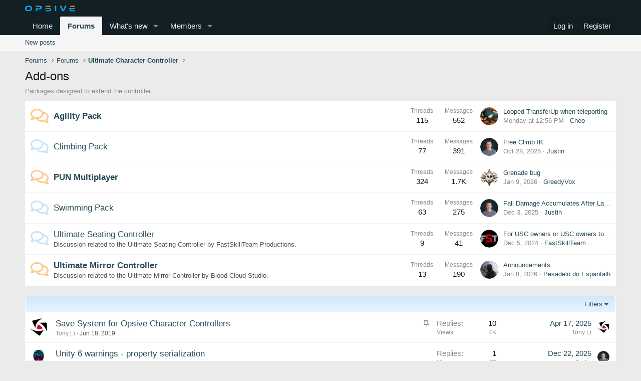

--- FILE ---
content_type: text/html; charset=utf-8
request_url: https://opsive.com/forum/index.php?forums/add-ons.23/
body_size: 16266
content:
<!DOCTYPE html>
<html id="XF" lang="en-US" dir="LTR"
	data-xf="2.3"
	data-app="public"
	
	
	data-template="forum_view"
	data-container-key="node-23"
	data-content-key="forum-23"
	data-logged-in="false"
	data-cookie-prefix="xf_"
	data-csrf="1768665638,dc4c9c2984299b185780c7515b1ada64"
	class="has-no-js template-forum_view"
	>
<head>
	
	
	

	<meta charset="utf-8" />
	<title>Add-ons | Opsive</title>
	<link rel="manifest" href="/forum/webmanifest.php">

	<meta http-equiv="X-UA-Compatible" content="IE=Edge" />
	<meta name="viewport" content="width=device-width, initial-scale=1, viewport-fit=cover">

	
		<meta name="theme-color" content="#121f24" />
	

	<meta name="apple-mobile-web-app-title" content="Opsive">
	

	
		<link rel="canonical" href="http://www.opsive.com/forum/index.php?forums/add-ons.23/" />
	
		<link rel="alternate" type="application/rss+xml" title="RSS feed for Add-ons" href="/forum/index.php?forums/add-ons.23/index.rss" />
	

	
		
	
	
	<meta property="og:site_name" content="Opsive" />


	
	
		
	
	
	<meta property="og:type" content="website" />


	
	
		
	
	
	
		<meta property="og:title" content="Add-ons" />
		<meta property="twitter:title" content="Add-ons" />
	


	
	
		
	
	
	
		<meta name="description" content="Packages designed to extend the controller." />
		<meta property="og:description" content="Packages designed to extend the controller." />
		<meta property="twitter:description" content="Packages designed to extend the controller." />
	


	
	
		
	
	
	<meta property="og:url" content="https://opsive.com/forum/index.php?forums/add-ons.23/" />


	
	

	
	
	
	

	<link rel="stylesheet" href="/forum/css.php?css=public%3Anormalize.css%2Cpublic%3Afa.css%2Cpublic%3Acore.less%2Cpublic%3Aapp.less&amp;s=1&amp;l=1&amp;d=1745663358&amp;k=a68f4b88ac682c94690163ee7d3ed6300abd2b89" />

	<link rel="stylesheet" href="/forum/css.php?css=public%3Anode_list.less&amp;s=1&amp;l=1&amp;d=1745663358&amp;k=ddab3838f77b504a67502765ae239aababbcfc84" />
<link rel="stylesheet" href="/forum/css.php?css=public%3Astructured_list.less&amp;s=1&amp;l=1&amp;d=1745663358&amp;k=a227f1ba711d52a6913ac14bfc1a74e9d8b622fe" />
<link rel="stylesheet" href="/forum/css.php?css=public%3Aextra.less&amp;s=1&amp;l=1&amp;d=1745663358&amp;k=d6c99e39fcfff41b24e35482b8d9a49303d454ca" />


	
		<script src="/forum/js/xf/preamble.min.js?_v=793a6414"></script>
	

	
	<script src="/forum/js/vendor/vendor-compiled.js?_v=793a6414" defer></script>
	<script src="/forum/js/xf/core-compiled.js?_v=793a6414" defer></script>

	<script>
		XF.ready(() =>
		{
			XF.extendObject(true, XF.config, {
				// 
				userId: 0,
				enablePush: false,
				pushAppServerKey: '',
				url: {
					fullBase: 'https://opsive.com/forum/',
					basePath: '/forum/',
					css: '/forum/css.php?css=__SENTINEL__&s=1&l=1&d=1745663358',
					js: '/forum/js/__SENTINEL__?_v=793a6414',
					icon: '/forum/data/local/icons/__VARIANT__.svg?v=1742805701#__NAME__',
					iconInline: '/forum/styles/fa/__VARIANT__/__NAME__.svg?v=5.15.3',
					keepAlive: '/forum/index.php?login/keep-alive'
				},
				cookie: {
					path: '/',
					domain: '',
					prefix: 'xf_',
					secure: true,
					consentMode: 'disabled',
					consented: ["optional","_third_party"]
				},
				cacheKey: 'f3ed7234243583f554e27d349fe769c5',
				csrf: '1768665638,dc4c9c2984299b185780c7515b1ada64',
				js: {},
				fullJs: false,
				css: {"public:node_list.less":true,"public:structured_list.less":true,"public:extra.less":true},
				time: {
					now: 1768665638,
					today: 1768626000,
					todayDow: 6,
					tomorrow: 1768712400,
					yesterday: 1768539600,
					week: 1768107600,
					month: 1767243600,
					year: 1767243600
				},
				style: {
					light: '',
					dark: '',
					defaultColorScheme: 'dark'
				},
				borderSizeFeature: '3px',
				fontAwesomeWeight: 'r',
				enableRtnProtect: true,
				
				enableFormSubmitSticky: true,
				imageOptimization: '0',
				imageOptimizationQuality: 0.85,
				uploadMaxFilesize: 536870912,
				uploadMaxWidth: 0,
				uploadMaxHeight: 0,
				allowedVideoExtensions: ["m4v","mov","mp4","mp4v","mpeg","mpg","ogv","webm"],
				allowedAudioExtensions: ["mp3","opus","ogg","wav"],
				shortcodeToEmoji: true,
				visitorCounts: {
					conversations_unread: '0',
					alerts_unviewed: '0',
					total_unread: '0',
					title_count: true,
					icon_indicator: true
				},
				jsMt: {"xf\/action.js":"827444b4","xf\/embed.js":"827444b4","xf\/form.js":"827444b4","xf\/structure.js":"827444b4","xf\/tooltip.js":"827444b4"},
				jsState: {},
				publicMetadataLogoUrl: '',
				publicPushBadgeUrl: 'https://opsive.com/forum/styles/default/xenforo/bell.png'
			})

			XF.extendObject(XF.phrases, {
				// 
				date_x_at_time_y:     "{date} at {time}",
				day_x_at_time_y:      "{day} at {time}",
				yesterday_at_x:       "Yesterday at {time}",
				x_minutes_ago:        "{minutes} minutes ago",
				one_minute_ago:       "1 minute ago",
				a_moment_ago:         "A moment ago",
				today_at_x:           "Today at {time}",
				in_a_moment:          "In a moment",
				in_a_minute:          "In a minute",
				in_x_minutes:         "In {minutes} minutes",
				later_today_at_x:     "Later today at {time}",
				tomorrow_at_x:        "Tomorrow at {time}",
				short_date_x_minutes: "{minutes}m",
				short_date_x_hours:   "{hours}h",
				short_date_x_days:    "{days}d",

				day0: "Sunday",
				day1: "Monday",
				day2: "Tuesday",
				day3: "Wednesday",
				day4: "Thursday",
				day5: "Friday",
				day6: "Saturday",

				dayShort0: "Sun",
				dayShort1: "Mon",
				dayShort2: "Tue",
				dayShort3: "Wed",
				dayShort4: "Thu",
				dayShort5: "Fri",
				dayShort6: "Sat",

				month0: "January",
				month1: "February",
				month2: "March",
				month3: "April",
				month4: "May",
				month5: "June",
				month6: "July",
				month7: "August",
				month8: "September",
				month9: "October",
				month10: "November",
				month11: "December",

				active_user_changed_reload_page: "The active user has changed. Reload the page for the latest version.",
				server_did_not_respond_in_time_try_again: "The server did not respond in time. Please try again.",
				oops_we_ran_into_some_problems: "Oops! We ran into some problems.",
				oops_we_ran_into_some_problems_more_details_console: "Oops! We ran into some problems. Please try again later. More error details may be in the browser console.",
				file_too_large_to_upload: "The file is too large to be uploaded.",
				uploaded_file_is_too_large_for_server_to_process: "The uploaded file is too large for the server to process.",
				files_being_uploaded_are_you_sure: "Files are still being uploaded. Are you sure you want to submit this form?",
				attach: "Attach files",
				rich_text_box: "Rich text box",
				close: "Close",
				link_copied_to_clipboard: "Link copied to clipboard.",
				text_copied_to_clipboard: "Text copied to clipboard.",
				loading: "Loading…",
				you_have_exceeded_maximum_number_of_selectable_items: "You have exceeded the maximum number of selectable items.",

				processing: "Processing",
				'processing...': "Processing…",

				showing_x_of_y_items: "Showing {count} of {total} items",
				showing_all_items: "Showing all items",
				no_items_to_display: "No items to display",

				number_button_up: "Increase",
				number_button_down: "Decrease",

				push_enable_notification_title: "Push notifications enabled successfully at Opsive",
				push_enable_notification_body: "Thank you for enabling push notifications!",

				pull_down_to_refresh: "Pull down to refresh",
				release_to_refresh: "Release to refresh",
				refreshing: "Refreshing…"
			})
		})
	</script>

	


	
		<link rel="icon" type="image/png" href="https://opsive.com/wp-content/themes/opsive-theme/favicon.png" sizes="32x32" />
	

	
	<script async src="https://www.googletagmanager.com/gtag/js?id=G-L9GWXNMXQ9"></script>
	<script>
		window.dataLayer = window.dataLayer || [];
		function gtag(){dataLayer.push(arguments);}
		gtag('js', new Date());
		gtag('config', 'G-L9GWXNMXQ9', {
			// 
			
			
		});
	</script>

</head>
<body data-template="forum_view">

<div class="p-pageWrapper" id="top">

	

	<header class="p-header" id="header">
		<div class="p-header-inner">
			<div class="p-header-content">
				<div class="p-header-logo p-header-logo--image">
					<a href="https://opsive.com">
						

	

	
		
		

		
	

	

	<picture data-variations="{&quot;default&quot;:{&quot;1&quot;:&quot;\/forum\/..\/wp-content\/themes\/opsive-theme\/assets\/images\/site\/logo-forum.png&quot;,&quot;2&quot;:&quot;\/forum\/..\/wp-content\/themes\/opsive-theme\/assets\/images\/site\/logo-forum_2x.png&quot;}}">
		
		
		

		

		<img src="/forum/../wp-content/themes/opsive-theme/assets/images/site/logo-forum.png" srcset="/forum/../wp-content/themes/opsive-theme/assets/images/site/logo-forum_2x.png 2x" width="100" height="36" alt="Opsive"  />
	</picture>


					</a>
				</div>

				
			</div>
		</div>
	</header>

	
	

	
		<div class="p-navSticky p-navSticky--primary" data-xf-init="sticky-header">
			
		<nav class="p-nav">
			<div class="p-nav-inner">
				<button type="button" class="button button--plain p-nav-menuTrigger" data-xf-click="off-canvas" data-menu=".js-headerOffCanvasMenu" tabindex="0" aria-label="Menu"><span class="button-text">
					<i aria-hidden="true"></i>
				</span></button>

				<div class="p-nav-smallLogo">
					<a href="https://opsive.com">
						

	

	
		
		

		
	

	

	<picture data-variations="{&quot;default&quot;:{&quot;1&quot;:&quot;\/forum\/..\/wp-content\/themes\/opsive-theme\/assets\/images\/site\/logo-forum.png&quot;,&quot;2&quot;:null}}">
		
		
		

		

		<img src="/forum/../wp-content/themes/opsive-theme/assets/images/site/logo-forum.png"  width="100" height="36" alt="Opsive"  />
	</picture>


					</a>
				</div>

				<div class="p-nav-scroller hScroller" data-xf-init="h-scroller" data-auto-scroll=".p-navEl.is-selected">
					<div class="hScroller-scroll">
						<ul class="p-nav-list js-offCanvasNavSource">
							
								<li>
									
	<div class="p-navEl " >
	

		
	
	<a href="https://opsive.com"
	class="p-navEl-link "
	
	data-xf-key="1"
	data-nav-id="home">Home</a>


		

		
	
	</div>

								</li>
							
								<li>
									
	<div class="p-navEl is-selected" data-has-children="true">
	

		
	
	<a href="/forum/index.php"
	class="p-navEl-link p-navEl-link--splitMenu "
	
	
	data-nav-id="forums">Forums</a>


		<a data-xf-key="2"
			data-xf-click="menu"
			data-menu-pos-ref="< .p-navEl"
			class="p-navEl-splitTrigger"
			role="button"
			tabindex="0"
			aria-label="Toggle expanded"
			aria-expanded="false"
			aria-haspopup="true"></a>

		
	
		<div class="menu menu--structural" data-menu="menu" aria-hidden="true">
			<div class="menu-content">
				
					
	
	
	<a href="/forum/index.php?whats-new/posts/"
	class="menu-linkRow u-indentDepth0 js-offCanvasCopy "
	
	
	data-nav-id="newPosts">New posts</a>

	

				
			</div>
		</div>
	
	</div>

								</li>
							
								<li>
									
	<div class="p-navEl " data-has-children="true">
	

		
	
	<a href="/forum/index.php?whats-new/"
	class="p-navEl-link p-navEl-link--splitMenu "
	
	
	data-nav-id="whatsNew">What's new</a>


		<a data-xf-key="3"
			data-xf-click="menu"
			data-menu-pos-ref="< .p-navEl"
			class="p-navEl-splitTrigger"
			role="button"
			tabindex="0"
			aria-label="Toggle expanded"
			aria-expanded="false"
			aria-haspopup="true"></a>

		
	
		<div class="menu menu--structural" data-menu="menu" aria-hidden="true">
			<div class="menu-content">
				
					
	
	
	<a href="/forum/index.php?whats-new/posts/"
	class="menu-linkRow u-indentDepth0 js-offCanvasCopy "
	 rel="nofollow"
	
	data-nav-id="whatsNewPosts">New posts</a>

	

				
			</div>
		</div>
	
	</div>

								</li>
							
								<li>
									
	<div class="p-navEl " data-has-children="true">
	

		
	
	<a href="/forum/index.php?members/"
	class="p-navEl-link p-navEl-link--splitMenu "
	
	
	data-nav-id="members">Members</a>


		<a data-xf-key="4"
			data-xf-click="menu"
			data-menu-pos-ref="< .p-navEl"
			class="p-navEl-splitTrigger"
			role="button"
			tabindex="0"
			aria-label="Toggle expanded"
			aria-expanded="false"
			aria-haspopup="true"></a>

		
	
		<div class="menu menu--structural" data-menu="menu" aria-hidden="true">
			<div class="menu-content">
				
					
	
	
	<a href="/forum/index.php?online/"
	class="menu-linkRow u-indentDepth0 js-offCanvasCopy "
	
	
	data-nav-id="currentVisitors">Current visitors</a>

	

				
			</div>
		</div>
	
	</div>

								</li>
							
						</ul>
					</div>
				</div>

				<div class="p-nav-opposite">
					<div class="p-navgroup p-account p-navgroup--guest">
						
							<a href="/forum/index.php?login/" class="p-navgroup-link p-navgroup-link--textual p-navgroup-link--logIn"
								data-xf-click="overlay" data-follow-redirects="on">
								<span class="p-navgroup-linkText">Log in</span>
							</a>
							
								<a href="/forum/index.php?register/" class="p-navgroup-link p-navgroup-link--textual p-navgroup-link--register"
									data-xf-click="overlay" data-follow-redirects="on">
									<span class="p-navgroup-linkText">Register</span>
								</a>
							
						
					</div>

					<div class="p-navgroup p-discovery p-discovery--noSearch">
						<a href="/forum/index.php?whats-new/"
							class="p-navgroup-link p-navgroup-link--iconic p-navgroup-link--whatsnew"
							aria-label="What&#039;s new"
							title="What&#039;s new">
							<i aria-hidden="true"></i>
							<span class="p-navgroup-linkText">What's new</span>
						</a>

						
					</div>
				</div>
			</div>
		</nav>
	
		</div>
		
		
			<div class="p-sectionLinks">
				<div class="p-sectionLinks-inner hScroller" data-xf-init="h-scroller">
					<div class="hScroller-scroll">
						<ul class="p-sectionLinks-list">
							
								<li>
									
	<div class="p-navEl " >
	

		
	
	<a href="/forum/index.php?whats-new/posts/"
	class="p-navEl-link "
	
	data-xf-key="alt+1"
	data-nav-id="newPosts">New posts</a>


		

		
	
	</div>

								</li>
							
						</ul>
					</div>
				</div>
			</div>
			
	
		

	<div class="offCanvasMenu offCanvasMenu--nav js-headerOffCanvasMenu" data-menu="menu" aria-hidden="true" data-ocm-builder="navigation">
		<div class="offCanvasMenu-backdrop" data-menu-close="true"></div>
		<div class="offCanvasMenu-content">
			<div class="offCanvasMenu-header">
				Menu
				<a class="offCanvasMenu-closer" data-menu-close="true" role="button" tabindex="0" aria-label="Close"></a>
			</div>
			
				<div class="p-offCanvasRegisterLink">
					<div class="offCanvasMenu-linkHolder">
						<a href="/forum/index.php?login/" class="offCanvasMenu-link" data-xf-click="overlay" data-menu-close="true">
							Log in
						</a>
					</div>
					<hr class="offCanvasMenu-separator" />
					
						<div class="offCanvasMenu-linkHolder">
							<a href="/forum/index.php?register/" class="offCanvasMenu-link" data-xf-click="overlay" data-menu-close="true">
								Register
							</a>
						</div>
						<hr class="offCanvasMenu-separator" />
					
				</div>
			
			<div class="js-offCanvasNavTarget"></div>
			<div class="offCanvasMenu-installBanner js-installPromptContainer" style="display: none;" data-xf-init="install-prompt">
				<div class="offCanvasMenu-installBanner-header">Install the app</div>
				<button type="button" class="button js-installPromptButton"><span class="button-text">Install</span></button>
				<template class="js-installTemplateIOS">
					<div class="js-installTemplateContent">
						<div class="overlay-title">How to install the app on iOS</div>
						<div class="block-body">
							<div class="block-row">
								<p>
									Follow along with the video below to see how to install our site as a web app on your home screen.
								</p>
								<p style="text-align: center">
									<video src="/forum/styles/default/xenforo/add_to_home.mp4"
										width="280" height="480" autoplay loop muted playsinline></video>
								</p>
								<p>
									<small><strong>Note:</strong> This feature may not be available in some browsers.</small>
								</p>
							</div>
						</div>
					</div>
				</template>
			</div>
		</div>
	</div>

	<div class="p-body">
		<div class="p-body-inner">
			<!--XF:EXTRA_OUTPUT-->

			

			

			
			
	
		<ul class="p-breadcrumbs "
			itemscope itemtype="https://schema.org/BreadcrumbList">
			
				

				
				

				
					
					
	<li itemprop="itemListElement" itemscope itemtype="https://schema.org/ListItem">
		<a href="/forum/index.php" itemprop="item">
			<span itemprop="name">Forums</span>
		</a>
		<meta itemprop="position" content="1" />
	</li>

				

				
					
					
	<li itemprop="itemListElement" itemscope itemtype="https://schema.org/ListItem">
		<a href="/forum/index.php" itemprop="item">
			<span itemprop="name">Forums</span>
		</a>
		<meta itemprop="position" content="2" />
	</li>

				
				
					
					
	<li itemprop="itemListElement" itemscope itemtype="https://schema.org/ListItem">
		<a href="/forum/index.php#ultimate-character-controller.1" itemprop="item">
			<span itemprop="name">Ultimate Character Controller</span>
		</a>
		<meta itemprop="position" content="3" />
	</li>

				
			
		</ul>
	

			

			
	<noscript class="js-jsWarning"><div class="blockMessage blockMessage--important blockMessage--iconic u-noJsOnly">JavaScript is disabled. For a better experience, please enable JavaScript in your browser before proceeding.</div></noscript>

			
	<div class="blockMessage blockMessage--important blockMessage--iconic js-browserWarning" style="display: none">You are using an out of date browser. It  may not display this or other websites correctly.<br />You should upgrade or use an <a href="https://www.google.com/chrome/" target="_blank" rel="noopener">alternative browser</a>.</div>


			
				<div class="p-body-header">
					
						
							<div class="p-title ">
								
									
										<h1 class="p-title-value">Add-ons</h1>
									
									
								
							</div>
						

						
							<div class="p-description">Packages designed to extend the controller.</div>
						
					
				</div>
			

			<div class="p-body-main  ">
				
				<div class="p-body-contentCol"></div>
				

				

				<div class="p-body-content">
					
					<div class="p-body-pageContent">







	
	
	






	

	
		
	










	
	<div class="block">
		<div class="block-container">
			<div class="block-body">
				
	
	
		
	
	
	
		
	

	<div class="node node--id25 node--depth2 node--forum node--unread">
		<div class="node-body">
			<span class="node-icon" aria-hidden="true">
				<i class="fa--xf far fa-comments "><svg xmlns="http://www.w3.org/2000/svg" role="img" aria-hidden="true" ><use href="/forum/data/local/icons/regular.svg?v=1742805701#comments"></use></svg></i>
			</span>
			<div class="node-main js-nodeMain">
				

				
				<h3 class="node-title">
					<a href="/forum/index.php?forums/agility-pack.25/" data-xf-init="" data-shortcut="node-description">Agility Pack</a>
				</h3>
				

				<div class="node-meta">
					
						<div class="node-statsMeta">
							<dl class="pairs pairs--inline">
								<dt>Threads</dt>
								<dd>115</dd>
							</dl>
							<dl class="pairs pairs--inline">
								<dt>Messages</dt>
								<dd>552</dd>
							</dl>
						</div>
					

					
						
	
	

					
				</div>

				

				
			</div>

			
				<div class="node-stats">
					<dl class="pairs pairs--rows">
						<dt>Threads</dt>
						<dd>115</dd>
					</dl>
					<dl class="pairs pairs--rows">
						<dt>Messages</dt>
						<dd>552</dd>
					</dl>
				</div>
			

			<div class="node-extra">
				
					<div class="node-extra-icon">
						
							<a href="/forum/index.php?members/cheo.635/" class="avatar avatar--xs" data-user-id="635" data-xf-init="member-tooltip">
			<img src="/forum/data/avatars/s/0/635.jpg?1623681589" srcset="/forum/data/avatars/m/0/635.jpg?1623681589 2x" alt="Cheo" class="avatar-u635-s" width="48" height="48" loading="lazy" /> 
		</a>
						
					</div>
					<div class="node-extra-row">
						
							<a href="/forum/index.php?threads/looped-transferup-when-teleporting.12366/post-59769" class="node-extra-title" title="Looped TransferUp when teleporting">Looped TransferUp when teleporting</a>
						
					</div>
					<div class="node-extra-row">
						<ul class="listInline listInline--bullet">
							<li><time  class="node-extra-date u-dt" dir="auto" datetime="2026-01-12T12:56:55-0500" data-timestamp="1768240615" data-date="Jan 12, 2026" data-time="12:56 PM" data-short="4d" title="Jan 12, 2026 at 12:56 PM">Monday at 12:56 PM</time></li>
							
								<li class="node-extra-user"><a href="/forum/index.php?members/cheo.635/" class="username " dir="auto" data-user-id="635" data-xf-init="member-tooltip">Cheo</a></li>
							
						</ul>
					</div>
				
			</div>
		</div>
	</div>

	


	

	
		
	
	
	
		
	

	<div class="node node--id41 node--depth2 node--forum node--read">
		<div class="node-body">
			<span class="node-icon" aria-hidden="true">
				<i class="fa--xf far fa-comments "><svg xmlns="http://www.w3.org/2000/svg" role="img" aria-hidden="true" ><use href="/forum/data/local/icons/regular.svg?v=1742805701#comments"></use></svg></i>
			</span>
			<div class="node-main js-nodeMain">
				

				
				<h3 class="node-title">
					<a href="/forum/index.php?forums/climbing-pack.41/" data-xf-init="" data-shortcut="node-description">Climbing Pack</a>
				</h3>
				

				<div class="node-meta">
					
						<div class="node-statsMeta">
							<dl class="pairs pairs--inline">
								<dt>Threads</dt>
								<dd>77</dd>
							</dl>
							<dl class="pairs pairs--inline">
								<dt>Messages</dt>
								<dd>391</dd>
							</dl>
						</div>
					

					
						
	
	

					
				</div>

				

				
			</div>

			
				<div class="node-stats">
					<dl class="pairs pairs--rows">
						<dt>Threads</dt>
						<dd>77</dd>
					</dl>
					<dl class="pairs pairs--rows">
						<dt>Messages</dt>
						<dd>391</dd>
					</dl>
				</div>
			

			<div class="node-extra">
				
					<div class="node-extra-icon">
						
							<a href="/forum/index.php?members/justin.2/" class="avatar avatar--xs" data-user-id="2" data-xf-init="member-tooltip">
			<img src="/forum/data/avatars/s/0/2.jpg?1721648773" srcset="/forum/data/avatars/m/0/2.jpg?1721648773 2x" alt="Justin" class="avatar-u2-s" width="48" height="48" loading="lazy" /> 
		</a>
						
					</div>
					<div class="node-extra-row">
						
							<a href="/forum/index.php?threads/free-climb-ik.12230/post-59047" class="node-extra-title" title="Free Climb IK">Free Climb IK</a>
						
					</div>
					<div class="node-extra-row">
						<ul class="listInline listInline--bullet">
							<li><time  class="node-extra-date u-dt" dir="auto" datetime="2025-10-28T07:53:26-0400" data-timestamp="1761652406" data-date="Oct 28, 2025" data-time="7:53 AM" data-short="Oct &#039;25" title="Oct 28, 2025 at 7:53 AM">Oct 28, 2025</time></li>
							
								<li class="node-extra-user"><a href="/forum/index.php?members/justin.2/" class="username " dir="auto" data-user-id="2" data-xf-init="member-tooltip"><span class="username--staff username--moderator username--admin">Justin</span></a></li>
							
						</ul>
					</div>
				
			</div>
		</div>
	</div>

	


	

	
		
	
	
	
		
	

	<div class="node node--id24 node--depth2 node--forum node--unread">
		<div class="node-body">
			<span class="node-icon" aria-hidden="true">
				<i class="fa--xf far fa-comments "><svg xmlns="http://www.w3.org/2000/svg" role="img" aria-hidden="true" ><use href="/forum/data/local/icons/regular.svg?v=1742805701#comments"></use></svg></i>
			</span>
			<div class="node-main js-nodeMain">
				

				
				<h3 class="node-title">
					<a href="/forum/index.php?forums/pun-multiplayer.24/" data-xf-init="" data-shortcut="node-description">PUN Multiplayer</a>
				</h3>
				

				<div class="node-meta">
					
						<div class="node-statsMeta">
							<dl class="pairs pairs--inline">
								<dt>Threads</dt>
								<dd>324</dd>
							</dl>
							<dl class="pairs pairs--inline">
								<dt>Messages</dt>
								<dd>1.7K</dd>
							</dl>
						</div>
					

					
						
	
	

					
				</div>

				

				
			</div>

			
				<div class="node-stats">
					<dl class="pairs pairs--rows">
						<dt>Threads</dt>
						<dd>324</dd>
					</dl>
					<dl class="pairs pairs--rows">
						<dt>Messages</dt>
						<dd>1.7K</dd>
					</dl>
				</div>
			

			<div class="node-extra">
				
					<div class="node-extra-icon">
						
							<a href="/forum/index.php?members/greedyvox.364/" class="avatar avatar--xs" data-user-id="364" data-xf-init="member-tooltip">
			<img src="/forum/data/avatars/s/0/364.jpg?1623561120" srcset="/forum/data/avatars/m/0/364.jpg?1623561120 2x" alt="GreedyVox" class="avatar-u364-s" width="48" height="48" loading="lazy" /> 
		</a>
						
					</div>
					<div class="node-extra-row">
						
							<a href="/forum/index.php?threads/grenade-bug.11073/post-59734" class="node-extra-title" title="Grenade bug">Grenade bug</a>
						
					</div>
					<div class="node-extra-row">
						<ul class="listInline listInline--bullet">
							<li><time  class="node-extra-date u-dt" dir="auto" datetime="2026-01-09T03:50:57-0500" data-timestamp="1767948657" data-date="Jan 9, 2026" data-time="3:50 AM" data-short="8d" title="Jan 9, 2026 at 3:50 AM">Jan 9, 2026</time></li>
							
								<li class="node-extra-user"><a href="/forum/index.php?members/greedyvox.364/" class="username " dir="auto" data-user-id="364" data-xf-init="member-tooltip">GreedyVox</a></li>
							
						</ul>
					</div>
				
			</div>
		</div>
	</div>

	


	

	
		
	
	
	
		
	

	<div class="node node--id27 node--depth2 node--forum node--read">
		<div class="node-body">
			<span class="node-icon" aria-hidden="true">
				<i class="fa--xf far fa-comments "><svg xmlns="http://www.w3.org/2000/svg" role="img" aria-hidden="true" ><use href="/forum/data/local/icons/regular.svg?v=1742805701#comments"></use></svg></i>
			</span>
			<div class="node-main js-nodeMain">
				

				
				<h3 class="node-title">
					<a href="/forum/index.php?forums/swimming-pack.27/" data-xf-init="" data-shortcut="node-description">Swimming Pack</a>
				</h3>
				

				<div class="node-meta">
					
						<div class="node-statsMeta">
							<dl class="pairs pairs--inline">
								<dt>Threads</dt>
								<dd>63</dd>
							</dl>
							<dl class="pairs pairs--inline">
								<dt>Messages</dt>
								<dd>275</dd>
							</dl>
						</div>
					

					
						
	
	

					
				</div>

				

				
			</div>

			
				<div class="node-stats">
					<dl class="pairs pairs--rows">
						<dt>Threads</dt>
						<dd>63</dd>
					</dl>
					<dl class="pairs pairs--rows">
						<dt>Messages</dt>
						<dd>275</dd>
					</dl>
				</div>
			

			<div class="node-extra">
				
					<div class="node-extra-icon">
						
							<a href="/forum/index.php?members/justin.2/" class="avatar avatar--xs" data-user-id="2" data-xf-init="member-tooltip">
			<img src="/forum/data/avatars/s/0/2.jpg?1721648773" srcset="/forum/data/avatars/m/0/2.jpg?1721648773 2x" alt="Justin" class="avatar-u2-s" width="48" height="48" loading="lazy" /> 
		</a>
						
					</div>
					<div class="node-extra-row">
						
							<a href="/forum/index.php?threads/fall-damage-accumulates-after-landing-in-water.12313/post-59356" class="node-extra-title" title="Fall Damage Accumulates After Landing in Water">Fall Damage Accumulates After Landing in Water</a>
						
					</div>
					<div class="node-extra-row">
						<ul class="listInline listInline--bullet">
							<li><time  class="node-extra-date u-dt" dir="auto" datetime="2025-12-03T07:21:10-0500" data-timestamp="1764764470" data-date="Dec 3, 2025" data-time="7:21 AM" data-short="Dec &#039;25" title="Dec 3, 2025 at 7:21 AM">Dec 3, 2025</time></li>
							
								<li class="node-extra-user"><a href="/forum/index.php?members/justin.2/" class="username " dir="auto" data-user-id="2" data-xf-init="member-tooltip"><span class="username--staff username--moderator username--admin">Justin</span></a></li>
							
						</ul>
					</div>
				
			</div>
		</div>
	</div>

	


	

	
		
	
	
	
		
	

	<div class="node node--id42 node--depth2 node--forum node--read">
		<div class="node-body">
			<span class="node-icon" aria-hidden="true">
				<i class="fa--xf far fa-comments "><svg xmlns="http://www.w3.org/2000/svg" role="img" aria-hidden="true" ><use href="/forum/data/local/icons/regular.svg?v=1742805701#comments"></use></svg></i>
			</span>
			<div class="node-main js-nodeMain">
				

				
				<h3 class="node-title">
					<a href="/forum/index.php?forums/ultimate-seating-controller.42/" data-xf-init="" data-shortcut="node-description">Ultimate Seating Controller</a>
				</h3>
				
					<div class="node-description ">Discussion related to the Ultimate Seating Controller by FastSkillTeam Productions.</div>
				

				<div class="node-meta">
					
						<div class="node-statsMeta">
							<dl class="pairs pairs--inline">
								<dt>Threads</dt>
								<dd>9</dd>
							</dl>
							<dl class="pairs pairs--inline">
								<dt>Messages</dt>
								<dd>41</dd>
							</dl>
						</div>
					

					
						
	
	

					
				</div>

				

				
			</div>

			
				<div class="node-stats">
					<dl class="pairs pairs--rows">
						<dt>Threads</dt>
						<dd>9</dd>
					</dl>
					<dl class="pairs pairs--rows">
						<dt>Messages</dt>
						<dd>41</dd>
					</dl>
				</div>
			

			<div class="node-extra">
				
					<div class="node-extra-icon">
						
							<a href="/forum/index.php?members/fastskillteam.3553/" class="avatar avatar--xs" data-user-id="3553" data-xf-init="member-tooltip">
			<img src="/forum/data/avatars/s/3/3553.jpg?1655816731" srcset="/forum/data/avatars/m/3/3553.jpg?1655816731 2x" alt="FastSkillTeam" class="avatar-u3553-s" width="48" height="48" loading="lazy" /> 
		</a>
						
					</div>
					<div class="node-extra-row">
						
							<a href="/forum/index.php?threads/for-usc-owners-or-usc-owners-to-be.11372/post-54895" class="node-extra-title" title="For USC owners or USC owners to be.">For USC owners or USC owners to be.</a>
						
					</div>
					<div class="node-extra-row">
						<ul class="listInline listInline--bullet">
							<li><time  class="node-extra-date u-dt" dir="auto" datetime="2024-12-05T09:38:57-0500" data-timestamp="1733409537" data-date="Dec 5, 2024" data-time="9:38 AM" data-short="Dec &#039;24" title="Dec 5, 2024 at 9:38 AM">Dec 5, 2024</time></li>
							
								<li class="node-extra-user"><a href="/forum/index.php?members/fastskillteam.3553/" class="username " dir="auto" data-user-id="3553" data-xf-init="member-tooltip">FastSkillTeam</a></li>
							
						</ul>
					</div>
				
			</div>
		</div>
	</div>

	


	

	
		
	
	
	
		
	

	<div class="node node--id51 node--depth2 node--forum node--unread">
		<div class="node-body">
			<span class="node-icon" aria-hidden="true">
				<i class="fa--xf far fa-comments "><svg xmlns="http://www.w3.org/2000/svg" role="img" aria-hidden="true" ><use href="/forum/data/local/icons/regular.svg?v=1742805701#comments"></use></svg></i>
			</span>
			<div class="node-main js-nodeMain">
				

				
				<h3 class="node-title">
					<a href="/forum/index.php?forums/ultimate-mirror-controller.51/" data-xf-init="" data-shortcut="node-description">Ultimate Mirror Controller</a>
				</h3>
				
					<div class="node-description ">Discussion related to the Ultimate Mirror Controller by Blood Cloud Studio.</div>
				

				<div class="node-meta">
					
						<div class="node-statsMeta">
							<dl class="pairs pairs--inline">
								<dt>Threads</dt>
								<dd>13</dd>
							</dl>
							<dl class="pairs pairs--inline">
								<dt>Messages</dt>
								<dd>190</dd>
							</dl>
						</div>
					

					
						
	
	

					
				</div>

				

				
			</div>

			
				<div class="node-stats">
					<dl class="pairs pairs--rows">
						<dt>Threads</dt>
						<dd>13</dd>
					</dl>
					<dl class="pairs pairs--rows">
						<dt>Messages</dt>
						<dd>190</dd>
					</dl>
				</div>
			

			<div class="node-extra">
				
					<div class="node-extra-icon">
						
							<a href="/forum/index.php?members/pesadelo-do-espantalho.890/" class="avatar avatar--xs" data-user-id="890" data-xf-init="member-tooltip">
			<img src="/forum/data/avatars/s/0/890.jpg?1767263302" srcset="/forum/data/avatars/m/0/890.jpg?1767263302 2x" alt="Pesadelo do Espantalho" class="avatar-u890-s" width="48" height="48" loading="lazy" /> 
		</a>
						
					</div>
					<div class="node-extra-row">
						
							<a href="/forum/index.php?threads/announcements.10919/post-59718" class="node-extra-title" title="Announcements">Announcements</a>
						
					</div>
					<div class="node-extra-row">
						<ul class="listInline listInline--bullet">
							<li><time  class="node-extra-date u-dt" dir="auto" datetime="2026-01-08T04:34:13-0500" data-timestamp="1767864853" data-date="Jan 8, 2026" data-time="4:34 AM" data-short="9d" title="Jan 8, 2026 at 4:34 AM">Jan 8, 2026</time></li>
							
								<li class="node-extra-user"><a href="/forum/index.php?members/pesadelo-do-espantalho.890/" class="username " dir="auto" data-user-id="890" data-xf-init="member-tooltip">Pesadelo do Espantalho</a></li>
							
						</ul>
					</div>
				
			</div>
		</div>
	</div>

	


	

	

			</div>
		</div>
	</div>
	








<div class="block " data-xf-init="" data-type="thread" data-href="/forum/index.php?inline-mod/">

	<div class="block-outer"></div>

	<div class="block-container">

		
			<div class="block-filterBar">
				<div class="filterBar">
					

					<a class="filterBar-menuTrigger" data-xf-click="menu" role="button" tabindex="0" aria-expanded="false" aria-haspopup="true">Filters</a>
					<div class="menu menu--wide" data-menu="menu" aria-hidden="true"
						data-href="/forum/index.php?forums/add-ons.23/filters"
						data-load-target=".js-filterMenuBody">
						<div class="menu-content">
							<h4 class="menu-header">Show only:</h4>
							<div class="js-filterMenuBody">
								<div class="menu-row">Loading…</div>
							</div>
						</div>
					</div>
				</div>
			</div>
		

		

		<div class="block-body">
			
				<div class="structItemContainer">
					

	

	



					
						
							<div class="structItemContainer-group structItemContainer-group--sticky">
								
									

	

	<div class="structItem structItem--thread js-inlineModContainer js-threadListItem-1454" data-author="Tony Li">

	
		<div class="structItem-cell structItem-cell--icon">
			<div class="structItem-iconContainer">
				<a href="/forum/index.php?members/tony-li.180/" class="avatar avatar--s" data-user-id="180" data-xf-init="member-tooltip">
			<img src="/forum/data/avatars/s/0/180.jpg?1541532297"  alt="Tony Li" class="avatar-u180-s" width="48" height="48" loading="lazy" /> 
		</a>
				
			</div>
		</div>
	

	
		<div class="structItem-cell structItem-cell--main" data-xf-init="touch-proxy">
			
				<ul class="structItem-statuses">
				
				
					
					
					
					
					

					
						
							<li>
								<i class="structItem-status structItem-status--sticky" aria-hidden="true" title="Sticky"></i>
								<span class="u-srOnly">Sticky</span>
							</li>
						
					

					
						
					

					
					

					
					
						
							
						
					
				
				
				</ul>
			

			<div class="structItem-title">
				
				
				<a href="/forum/index.php?threads/save-system-for-opsive-character-controllers.1454/" class="" data-tp-primary="on" data-xf-init="preview-tooltip" data-preview-url="/forum/index.php?threads/save-system-for-opsive-character-controllers.1454/preview"
					>
					Save System for Opsive Character Controllers
				</a>
			</div>

			<div class="structItem-minor">
				

				
					<ul class="structItem-parts">
						<li><a href="/forum/index.php?members/tony-li.180/" class="username " dir="auto" data-user-id="180" data-xf-init="member-tooltip">Tony Li</a></li>
						<li class="structItem-startDate"><a href="/forum/index.php?threads/save-system-for-opsive-character-controllers.1454/" rel="nofollow"><time  class="u-dt" dir="auto" datetime="2019-06-18T16:08:31-0400" data-timestamp="1560888511" data-date="Jun 18, 2019" data-time="4:08 PM" data-short="Jun &#039;19" title="Jun 18, 2019 at 4:08 PM">Jun 18, 2019</time></a></li>
						
					</ul>

					
				
			</div>
		</div>
	

	
		<div class="structItem-cell structItem-cell--meta" title="First message reaction score: 1">
			<dl class="pairs pairs--justified">
				<dt>Replies</dt>
				<dd>10</dd>
			</dl>
			<dl class="pairs pairs--justified structItem-minor">
				<dt>Views</dt>
				<dd>4K</dd>
			</dl>
		</div>
	

	
		<div class="structItem-cell structItem-cell--latest">
			
				<a href="/forum/index.php?threads/save-system-for-opsive-character-controllers.1454/latest" rel="nofollow"><time  class="structItem-latestDate u-dt" dir="auto" datetime="2025-04-17T08:26:13-0400" data-timestamp="1744892773" data-date="Apr 17, 2025" data-time="8:26 AM" data-short="Apr &#039;25" title="Apr 17, 2025 at 8:26 AM">Apr 17, 2025</time></a>
				<div class="structItem-minor">
					
						<a href="/forum/index.php?members/tony-li.180/" class="username " dir="auto" data-user-id="180" data-xf-init="member-tooltip">Tony Li</a>
					
				</div>
			
		</div>
	

	
		<div class="structItem-cell structItem-cell--icon structItem-cell--iconEnd">
			<div class="structItem-iconContainer">
				
					<a href="/forum/index.php?members/tony-li.180/" class="avatar avatar--xxs" data-user-id="180" data-xf-init="member-tooltip">
			<img src="/forum/data/avatars/s/0/180.jpg?1541532297"  alt="Tony Li" class="avatar-u180-s" width="48" height="48" loading="lazy" /> 
		</a>
				
			</div>
		</div>
	

	</div>

								
							</div>

							
						

						<div class="structItemContainer-group js-threadList">
							
								
									

	

	<div class="structItem structItem--thread js-inlineModContainer js-threadListItem-12362" data-author="gekido">

	
		<div class="structItem-cell structItem-cell--icon">
			<div class="structItem-iconContainer">
				<a href="/forum/index.php?members/gekido.3832/" class="avatar avatar--s" data-user-id="3832" data-xf-init="member-tooltip">
			<img src="/forum/data/avatars/s/3/3832.jpg?1659489006" srcset="/forum/data/avatars/m/3/3832.jpg?1659489006 2x" alt="gekido" class="avatar-u3832-s" width="48" height="48" loading="lazy" /> 
		</a>
				
			</div>
		</div>
	

	
		<div class="structItem-cell structItem-cell--main" data-xf-init="touch-proxy">
			

			<div class="structItem-title">
				
				
				<a href="/forum/index.php?threads/unity-6-warnings-property-serialization.12362/" class="" data-tp-primary="on" data-xf-init="preview-tooltip" data-preview-url="/forum/index.php?threads/unity-6-warnings-property-serialization.12362/preview"
					>
					Unity 6 warnings - property serialization
				</a>
			</div>

			<div class="structItem-minor">
				

				
					<ul class="structItem-parts">
						<li><a href="/forum/index.php?members/gekido.3832/" class="username " dir="auto" data-user-id="3832" data-xf-init="member-tooltip">gekido</a></li>
						<li class="structItem-startDate"><a href="/forum/index.php?threads/unity-6-warnings-property-serialization.12362/" rel="nofollow"><time  class="u-dt" dir="auto" datetime="2025-12-21T22:01:38-0500" data-timestamp="1766372498" data-date="Dec 21, 2025" data-time="10:01 PM" data-short="Dec &#039;25" title="Dec 21, 2025 at 10:01 PM">Dec 21, 2025</time></a></li>
						
					</ul>

					
				
			</div>
		</div>
	

	
		<div class="structItem-cell structItem-cell--meta" title="First message reaction score: 0">
			<dl class="pairs pairs--justified">
				<dt>Replies</dt>
				<dd>1</dd>
			</dl>
			<dl class="pairs pairs--justified structItem-minor">
				<dt>Views</dt>
				<dd>70</dd>
			</dl>
		</div>
	

	
		<div class="structItem-cell structItem-cell--latest">
			
				<a href="/forum/index.php?threads/unity-6-warnings-property-serialization.12362/latest" rel="nofollow"><time  class="structItem-latestDate u-dt" dir="auto" datetime="2025-12-22T03:06:07-0500" data-timestamp="1766390767" data-date="Dec 22, 2025" data-time="3:06 AM" data-short="Dec &#039;25" title="Dec 22, 2025 at 3:06 AM">Dec 22, 2025</time></a>
				<div class="structItem-minor">
					
						<a href="/forum/index.php?members/justin.2/" class="username " dir="auto" data-user-id="2" data-xf-init="member-tooltip"><span class="username--staff username--moderator username--admin">Justin</span></a>
					
				</div>
			
		</div>
	

	
		<div class="structItem-cell structItem-cell--icon structItem-cell--iconEnd">
			<div class="structItem-iconContainer">
				
					<a href="/forum/index.php?members/justin.2/" class="avatar avatar--xxs" data-user-id="2" data-xf-init="member-tooltip">
			<img src="/forum/data/avatars/s/0/2.jpg?1721648773"  alt="Justin" class="avatar-u2-s" width="48" height="48" loading="lazy" /> 
		</a>
				
			</div>
		</div>
	

	</div>

								
									

	

	<div class="structItem structItem--thread js-inlineModContainer js-threadListItem-12091" data-author="d.vasilev">

	
		<div class="structItem-cell structItem-cell--icon">
			<div class="structItem-iconContainer">
				<a href="/forum/index.php?members/d-vasilev.5043/" class="avatar avatar--s avatar--default avatar--default--dynamic" data-user-id="5043" data-xf-init="member-tooltip" style="background-color: #a3a329; color: #141405">
			<span class="avatar-u5043-s" role="img" aria-label="d.vasilev">D</span> 
		</a>
				
			</div>
		</div>
	

	
		<div class="structItem-cell structItem-cell--main" data-xf-init="touch-proxy">
			

			<div class="structItem-title">
				
				
				<a href="/forum/index.php?threads/punlooksource-onphotonserializeview-crashlytics-exception.12091/" class="" data-tp-primary="on" data-xf-init="preview-tooltip" data-preview-url="/forum/index.php?threads/punlooksource-onphotonserializeview-crashlytics-exception.12091/preview"
					>
					PunLookSource.OnPhotonSerializeView Crashlytics Exception
				</a>
			</div>

			<div class="structItem-minor">
				

				
					<ul class="structItem-parts">
						<li><a href="/forum/index.php?members/d-vasilev.5043/" class="username " dir="auto" data-user-id="5043" data-xf-init="member-tooltip">d.vasilev</a></li>
						<li class="structItem-startDate"><a href="/forum/index.php?threads/punlooksource-onphotonserializeview-crashlytics-exception.12091/" rel="nofollow"><time  class="u-dt" dir="auto" datetime="2025-09-12T00:01:37-0400" data-timestamp="1757649697" data-date="Sep 12, 2025" data-time="12:01 AM" data-short="Sep &#039;25" title="Sep 12, 2025 at 12:01 AM">Sep 12, 2025</time></a></li>
						
					</ul>

					
				
			</div>
		</div>
	

	
		<div class="structItem-cell structItem-cell--meta" title="First message reaction score: 0">
			<dl class="pairs pairs--justified">
				<dt>Replies</dt>
				<dd>1</dd>
			</dl>
			<dl class="pairs pairs--justified structItem-minor">
				<dt>Views</dt>
				<dd>815</dd>
			</dl>
		</div>
	

	
		<div class="structItem-cell structItem-cell--latest">
			
				<a href="/forum/index.php?threads/punlooksource-onphotonserializeview-crashlytics-exception.12091/latest" rel="nofollow"><time  class="structItem-latestDate u-dt" dir="auto" datetime="2025-09-12T01:43:09-0400" data-timestamp="1757655789" data-date="Sep 12, 2025" data-time="1:43 AM" data-short="Sep &#039;25" title="Sep 12, 2025 at 1:43 AM">Sep 12, 2025</time></a>
				<div class="structItem-minor">
					
						<a href="/forum/index.php?members/justin.2/" class="username " dir="auto" data-user-id="2" data-xf-init="member-tooltip"><span class="username--staff username--moderator username--admin">Justin</span></a>
					
				</div>
			
		</div>
	

	
		<div class="structItem-cell structItem-cell--icon structItem-cell--iconEnd">
			<div class="structItem-iconContainer">
				
					<a href="/forum/index.php?members/justin.2/" class="avatar avatar--xxs" data-user-id="2" data-xf-init="member-tooltip">
			<img src="/forum/data/avatars/s/0/2.jpg?1721648773"  alt="Justin" class="avatar-u2-s" width="48" height="48" loading="lazy" /> 
		</a>
				
			</div>
		</div>
	

	</div>

								
									

	

	<div class="structItem structItem--thread js-inlineModContainer js-threadListItem-12087" data-author="charlesdayhoff.ability@gm">

	
		<div class="structItem-cell structItem-cell--icon">
			<div class="structItem-iconContainer">
				<a href="/forum/index.php?members/charlesdayhoff-ability-gm.5439/" class="avatar avatar--s avatar--default avatar--default--dynamic" data-user-id="5439" data-xf-init="member-tooltip" style="background-color: #e0e085; color: #8f8f24">
			<span class="avatar-u5439-s" role="img" aria-label="charlesdayhoff.ability@gm">C</span> 
		</a>
				
			</div>
		</div>
	

	
		<div class="structItem-cell structItem-cell--main" data-xf-init="touch-proxy">
			

			<div class="structItem-title">
				
				
				<a href="/forum/index.php?threads/cinemachine-integration-rotate-camera-with-character-during-dynamic-gravity.12087/" class="" data-tp-primary="on" data-xf-init="preview-tooltip" data-preview-url="/forum/index.php?threads/cinemachine-integration-rotate-camera-with-character-during-dynamic-gravity.12087/preview"
					>
					Cinemachine Integration, rotate camera with character during dynamic gravity
				</a>
			</div>

			<div class="structItem-minor">
				

				
					<ul class="structItem-parts">
						<li><a href="/forum/index.php?members/charlesdayhoff-ability-gm.5439/" class="username " dir="auto" data-user-id="5439" data-xf-init="member-tooltip">charlesdayhoff.ability@gm</a></li>
						<li class="structItem-startDate"><a href="/forum/index.php?threads/cinemachine-integration-rotate-camera-with-character-during-dynamic-gravity.12087/" rel="nofollow"><time  class="u-dt" dir="auto" datetime="2025-09-08T18:06:37-0400" data-timestamp="1757369197" data-date="Sep 8, 2025" data-time="6:06 PM" data-short="Sep &#039;25" title="Sep 8, 2025 at 6:06 PM">Sep 8, 2025</time></a></li>
						
					</ul>

					
				
			</div>
		</div>
	

	
		<div class="structItem-cell structItem-cell--meta" title="First message reaction score: 0">
			<dl class="pairs pairs--justified">
				<dt>Replies</dt>
				<dd>1</dd>
			</dl>
			<dl class="pairs pairs--justified structItem-minor">
				<dt>Views</dt>
				<dd>728</dd>
			</dl>
		</div>
	

	
		<div class="structItem-cell structItem-cell--latest">
			
				<a href="/forum/index.php?threads/cinemachine-integration-rotate-camera-with-character-during-dynamic-gravity.12087/latest" rel="nofollow"><time  class="structItem-latestDate u-dt" dir="auto" datetime="2025-09-09T00:35:30-0400" data-timestamp="1757392530" data-date="Sep 9, 2025" data-time="12:35 AM" data-short="Sep &#039;25" title="Sep 9, 2025 at 12:35 AM">Sep 9, 2025</time></a>
				<div class="structItem-minor">
					
						<a href="/forum/index.php?members/justin.2/" class="username " dir="auto" data-user-id="2" data-xf-init="member-tooltip"><span class="username--staff username--moderator username--admin">Justin</span></a>
					
				</div>
			
		</div>
	

	
		<div class="structItem-cell structItem-cell--icon structItem-cell--iconEnd">
			<div class="structItem-iconContainer">
				
					<a href="/forum/index.php?members/justin.2/" class="avatar avatar--xxs" data-user-id="2" data-xf-init="member-tooltip">
			<img src="/forum/data/avatars/s/0/2.jpg?1721648773"  alt="Justin" class="avatar-u2-s" width="48" height="48" loading="lazy" /> 
		</a>
				
			</div>
		</div>
	

	</div>

								
									

	

	<div class="structItem structItem--thread js-inlineModContainer js-threadListItem-11531" data-author="Kehaw">

	
		<div class="structItem-cell structItem-cell--icon">
			<div class="structItem-iconContainer">
				<a href="/forum/index.php?members/kehaw.4651/" class="avatar avatar--s avatar--default avatar--default--dynamic" data-user-id="4651" data-xf-init="member-tooltip" style="background-color: #993333; color: #df9f9f">
			<span class="avatar-u4651-s" role="img" aria-label="Kehaw">K</span> 
		</a>
				
			</div>
		</div>
	

	
		<div class="structItem-cell structItem-cell--main" data-xf-init="touch-proxy">
			

			<div class="structItem-title">
				
				
				<a href="/forum/index.php?threads/bug-climb-add-on-character-can-not-climb-ladders-some-times.11531/" class="" data-tp-primary="on" data-xf-init="preview-tooltip" data-preview-url="/forum/index.php?threads/bug-climb-add-on-character-can-not-climb-ladders-some-times.11531/preview"
					>
					[BUG][Climb Add-On] Character can not climb ladders some times.
				</a>
			</div>

			<div class="structItem-minor">
				

				
					<ul class="structItem-parts">
						<li><a href="/forum/index.php?members/kehaw.4651/" class="username " dir="auto" data-user-id="4651" data-xf-init="member-tooltip">Kehaw</a></li>
						<li class="structItem-startDate"><a href="/forum/index.php?threads/bug-climb-add-on-character-can-not-climb-ladders-some-times.11531/" rel="nofollow"><time  class="u-dt" dir="auto" datetime="2025-02-08T02:11:37-0500" data-timestamp="1738998697" data-date="Feb 8, 2025" data-time="2:11 AM" data-short="Feb &#039;25" title="Feb 8, 2025 at 2:11 AM">Feb 8, 2025</time></a></li>
						
					</ul>

					
				
			</div>
		</div>
	

	
		<div class="structItem-cell structItem-cell--meta" title="First message reaction score: 0">
			<dl class="pairs pairs--justified">
				<dt>Replies</dt>
				<dd>2</dd>
			</dl>
			<dl class="pairs pairs--justified structItem-minor">
				<dt>Views</dt>
				<dd>916</dd>
			</dl>
		</div>
	

	
		<div class="structItem-cell structItem-cell--latest">
			
				<a href="/forum/index.php?threads/bug-climb-add-on-character-can-not-climb-ladders-some-times.11531/latest" rel="nofollow"><time  class="structItem-latestDate u-dt" dir="auto" datetime="2025-02-08T03:31:39-0500" data-timestamp="1739003499" data-date="Feb 8, 2025" data-time="3:31 AM" data-short="Feb &#039;25" title="Feb 8, 2025 at 3:31 AM">Feb 8, 2025</time></a>
				<div class="structItem-minor">
					
						<a href="/forum/index.php?members/kehaw.4651/" class="username " dir="auto" data-user-id="4651" data-xf-init="member-tooltip">Kehaw</a>
					
				</div>
			
		</div>
	

	
		<div class="structItem-cell structItem-cell--icon structItem-cell--iconEnd">
			<div class="structItem-iconContainer">
				
					<a href="/forum/index.php?members/kehaw.4651/" class="avatar avatar--xxs avatar--default avatar--default--dynamic" data-user-id="4651" data-xf-init="member-tooltip" style="background-color: #993333; color: #df9f9f">
			<span class="avatar-u4651-s" role="img" aria-label="Kehaw">K</span> 
		</a>
				
			</div>
		</div>
	

	</div>

								
									

	

	<div class="structItem structItem--thread js-inlineModContainer js-threadListItem-11504" data-author="furyz">

	
		<div class="structItem-cell structItem-cell--icon">
			<div class="structItem-iconContainer">
				<a href="/forum/index.php?members/furyz.5165/" class="avatar avatar--s avatar--default avatar--default--dynamic" data-user-id="5165" data-xf-init="member-tooltip" style="background-color: #3366cc; color: #c2d1f0">
			<span class="avatar-u5165-s" role="img" aria-label="furyz">F</span> 
		</a>
				
			</div>
		</div>
	

	
		<div class="structItem-cell structItem-cell--main" data-xf-init="touch-proxy">
			

			<div class="structItem-title">
				
				
				<a href="/forum/index.php?threads/how-to-add-agility-swimming-climbing-packs-skills-to-the-character-in-the-third-person-controller-pack.11504/" class="" data-tp-primary="on" data-xf-init="preview-tooltip" data-preview-url="/forum/index.php?threads/how-to-add-agility-swimming-climbing-packs-skills-to-the-character-in-the-third-person-controller-pack.11504/preview"
					>
					how to add agility - swimming - climbing packs skills to the character in the third person controller pack
				</a>
			</div>

			<div class="structItem-minor">
				

				
					<ul class="structItem-parts">
						<li><a href="/forum/index.php?members/furyz.5165/" class="username " dir="auto" data-user-id="5165" data-xf-init="member-tooltip">furyz</a></li>
						<li class="structItem-startDate"><a href="/forum/index.php?threads/how-to-add-agility-swimming-climbing-packs-skills-to-the-character-in-the-third-person-controller-pack.11504/" rel="nofollow"><time  class="u-dt" dir="auto" datetime="2025-01-25T23:04:38-0500" data-timestamp="1737864278" data-date="Jan 25, 2025" data-time="11:04 PM" data-short="Jan &#039;25" title="Jan 25, 2025 at 11:04 PM">Jan 25, 2025</time></a></li>
						
					</ul>

					
				
			</div>
		</div>
	

	
		<div class="structItem-cell structItem-cell--meta" title="First message reaction score: 0">
			<dl class="pairs pairs--justified">
				<dt>Replies</dt>
				<dd>4</dd>
			</dl>
			<dl class="pairs pairs--justified structItem-minor">
				<dt>Views</dt>
				<dd>1K</dd>
			</dl>
		</div>
	

	
		<div class="structItem-cell structItem-cell--latest">
			
				<a href="/forum/index.php?threads/how-to-add-agility-swimming-climbing-packs-skills-to-the-character-in-the-third-person-controller-pack.11504/latest" rel="nofollow"><time  class="structItem-latestDate u-dt" dir="auto" datetime="2025-02-03T01:12:00-0500" data-timestamp="1738563120" data-date="Feb 3, 2025" data-time="1:12 AM" data-short="Feb &#039;25" title="Feb 3, 2025 at 1:12 AM">Feb 3, 2025</time></a>
				<div class="structItem-minor">
					
						<a href="/forum/index.php?members/furyz.5165/" class="username " dir="auto" data-user-id="5165" data-xf-init="member-tooltip">furyz</a>
					
				</div>
			
		</div>
	

	
		<div class="structItem-cell structItem-cell--icon structItem-cell--iconEnd">
			<div class="structItem-iconContainer">
				
					<a href="/forum/index.php?members/furyz.5165/" class="avatar avatar--xxs avatar--default avatar--default--dynamic" data-user-id="5165" data-xf-init="member-tooltip" style="background-color: #3366cc; color: #c2d1f0">
			<span class="avatar-u5165-s" role="img" aria-label="furyz">F</span> 
		</a>
				
			</div>
		</div>
	

	</div>

								
									

	

	<div class="structItem structItem--thread js-inlineModContainer js-threadListItem-10911" data-author="Cheo">

	
		<div class="structItem-cell structItem-cell--icon">
			<div class="structItem-iconContainer">
				<a href="/forum/index.php?members/cheo.635/" class="avatar avatar--s" data-user-id="635" data-xf-init="member-tooltip">
			<img src="/forum/data/avatars/s/0/635.jpg?1623681589" srcset="/forum/data/avatars/m/0/635.jpg?1623681589 2x" alt="Cheo" class="avatar-u635-s" width="48" height="48" loading="lazy" /> 
		</a>
				
			</div>
		</div>
	

	
		<div class="structItem-cell structItem-cell--main" data-xf-init="touch-proxy">
			

			<div class="structItem-title">
				
				
				<a href="/forum/index.php?threads/ucc-3-1-1-add-ons-issues.10911/" class="" data-tp-primary="on" data-xf-init="preview-tooltip" data-preview-url="/forum/index.php?threads/ucc-3-1-1-add-ons-issues.10911/preview"
					>
					UCC 3.1.1 Add-ons issues
				</a>
			</div>

			<div class="structItem-minor">
				

				
					<ul class="structItem-parts">
						<li><a href="/forum/index.php?members/cheo.635/" class="username " dir="auto" data-user-id="635" data-xf-init="member-tooltip">Cheo</a></li>
						<li class="structItem-startDate"><a href="/forum/index.php?threads/ucc-3-1-1-add-ons-issues.10911/" rel="nofollow"><time  class="u-dt" dir="auto" datetime="2024-06-17T16:37:26-0400" data-timestamp="1718656646" data-date="Jun 17, 2024" data-time="4:37 PM" data-short="Jun &#039;24" title="Jun 17, 2024 at 4:37 PM">Jun 17, 2024</time></a></li>
						
					</ul>

					
				
			</div>
		</div>
	

	
		<div class="structItem-cell structItem-cell--meta" title="First message reaction score: 1">
			<dl class="pairs pairs--justified">
				<dt>Replies</dt>
				<dd>0</dd>
			</dl>
			<dl class="pairs pairs--justified structItem-minor">
				<dt>Views</dt>
				<dd>913</dd>
			</dl>
		</div>
	

	
		<div class="structItem-cell structItem-cell--latest">
			
				<a href="/forum/index.php?threads/ucc-3-1-1-add-ons-issues.10911/latest" rel="nofollow"><time  class="structItem-latestDate u-dt" dir="auto" datetime="2024-06-17T16:37:26-0400" data-timestamp="1718656646" data-date="Jun 17, 2024" data-time="4:37 PM" data-short="Jun &#039;24" title="Jun 17, 2024 at 4:37 PM">Jun 17, 2024</time></a>
				<div class="structItem-minor">
					
						<a href="/forum/index.php?members/cheo.635/" class="username " dir="auto" data-user-id="635" data-xf-init="member-tooltip">Cheo</a>
					
				</div>
			
		</div>
	

	
		<div class="structItem-cell structItem-cell--icon structItem-cell--iconEnd">
			<div class="structItem-iconContainer">
				
					<a href="/forum/index.php?members/cheo.635/" class="avatar avatar--xxs" data-user-id="635" data-xf-init="member-tooltip">
			<img src="/forum/data/avatars/s/0/635.jpg?1623681589"  alt="Cheo" class="avatar-u635-s" width="48" height="48" loading="lazy" /> 
		</a>
				
			</div>
		</div>
	

	</div>

								
									

	

	<div class="structItem structItem--thread js-inlineModContainer js-threadListItem-10540" data-author="Cheo">

	
		<div class="structItem-cell structItem-cell--icon">
			<div class="structItem-iconContainer">
				<a href="/forum/index.php?members/cheo.635/" class="avatar avatar--s" data-user-id="635" data-xf-init="member-tooltip">
			<img src="/forum/data/avatars/s/0/635.jpg?1623681589" srcset="/forum/data/avatars/m/0/635.jpg?1623681589 2x" alt="Cheo" class="avatar-u635-s" width="48" height="48" loading="lazy" /> 
		</a>
				
			</div>
		</div>
	

	
		<div class="structItem-cell structItem-cell--main" data-xf-init="touch-proxy">
			

			<div class="structItem-title">
				
				
				<a href="/forum/index.php?threads/errors-when-importing-agility-and-climbing-add-ons.10540/" class="" data-tp-primary="on" data-xf-init="preview-tooltip" data-preview-url="/forum/index.php?threads/errors-when-importing-agility-and-climbing-add-ons.10540/preview"
					>
					Errors when importing agility and climbing add-ons
				</a>
			</div>

			<div class="structItem-minor">
				

				
					<ul class="structItem-parts">
						<li><a href="/forum/index.php?members/cheo.635/" class="username " dir="auto" data-user-id="635" data-xf-init="member-tooltip">Cheo</a></li>
						<li class="structItem-startDate"><a href="/forum/index.php?threads/errors-when-importing-agility-and-climbing-add-ons.10540/" rel="nofollow"><time  class="u-dt" dir="auto" datetime="2024-02-10T10:44:11-0500" data-timestamp="1707579851" data-date="Feb 10, 2024" data-time="10:44 AM" data-short="Feb &#039;24" title="Feb 10, 2024 at 10:44 AM">Feb 10, 2024</time></a></li>
						
					</ul>

					
				
			</div>
		</div>
	

	
		<div class="structItem-cell structItem-cell--meta" title="First message reaction score: 0">
			<dl class="pairs pairs--justified">
				<dt>Replies</dt>
				<dd>1</dd>
			</dl>
			<dl class="pairs pairs--justified structItem-minor">
				<dt>Views</dt>
				<dd>1K</dd>
			</dl>
		</div>
	

	
		<div class="structItem-cell structItem-cell--latest">
			
				<a href="/forum/index.php?threads/errors-when-importing-agility-and-climbing-add-ons.10540/latest" rel="nofollow"><time  class="structItem-latestDate u-dt" dir="auto" datetime="2024-02-12T02:40:16-0500" data-timestamp="1707723616" data-date="Feb 12, 2024" data-time="2:40 AM" data-short="Feb &#039;24" title="Feb 12, 2024 at 2:40 AM">Feb 12, 2024</time></a>
				<div class="structItem-minor">
					
						<a href="/forum/index.php?members/justin.2/" class="username " dir="auto" data-user-id="2" data-xf-init="member-tooltip"><span class="username--staff username--moderator username--admin">Justin</span></a>
					
				</div>
			
		</div>
	

	
		<div class="structItem-cell structItem-cell--icon structItem-cell--iconEnd">
			<div class="structItem-iconContainer">
				
					<a href="/forum/index.php?members/justin.2/" class="avatar avatar--xxs" data-user-id="2" data-xf-init="member-tooltip">
			<img src="/forum/data/avatars/s/0/2.jpg?1721648773"  alt="Justin" class="avatar-u2-s" width="48" height="48" loading="lazy" /> 
		</a>
				
			</div>
		</div>
	

	</div>

								
									

	

	<div class="structItem structItem--thread js-inlineModContainer js-threadListItem-10182" data-author="minium">

	
		<div class="structItem-cell structItem-cell--icon">
			<div class="structItem-iconContainer">
				<a href="/forum/index.php?members/minium.4552/" class="avatar avatar--s avatar--default avatar--default--dynamic" data-user-id="4552" data-xf-init="member-tooltip" style="background-color: #a32929; color: #e69999">
			<span class="avatar-u4552-s" role="img" aria-label="minium">M</span> 
		</a>
				
			</div>
		</div>
	

	
		<div class="structItem-cell structItem-cell--main" data-xf-init="touch-proxy">
			

			<div class="structItem-title">
				
				
				<a href="/forum/index.php?threads/ucc-add-ons-opsive-purchase-downloads-version-mismatch.10182/" class="" data-tp-primary="on" data-xf-init="preview-tooltip" data-preview-url="/forum/index.php?threads/ucc-add-ons-opsive-purchase-downloads-version-mismatch.10182/preview"
					>
					UCC add-ons Opsive purchase downloads version mismatch
				</a>
			</div>

			<div class="structItem-minor">
				

				
					<ul class="structItem-parts">
						<li><a href="/forum/index.php?members/minium.4552/" class="username " dir="auto" data-user-id="4552" data-xf-init="member-tooltip">minium</a></li>
						<li class="structItem-startDate"><a href="/forum/index.php?threads/ucc-add-ons-opsive-purchase-downloads-version-mismatch.10182/" rel="nofollow"><time  class="u-dt" dir="auto" datetime="2023-10-28T15:44:01-0400" data-timestamp="1698522241" data-date="Oct 28, 2023" data-time="3:44 PM" data-short="Oct &#039;23" title="Oct 28, 2023 at 3:44 PM">Oct 28, 2023</time></a></li>
						
					</ul>

					
				
			</div>
		</div>
	

	
		<div class="structItem-cell structItem-cell--meta" title="First message reaction score: 0">
			<dl class="pairs pairs--justified">
				<dt>Replies</dt>
				<dd>0</dd>
			</dl>
			<dl class="pairs pairs--justified structItem-minor">
				<dt>Views</dt>
				<dd>952</dd>
			</dl>
		</div>
	

	
		<div class="structItem-cell structItem-cell--latest">
			
				<a href="/forum/index.php?threads/ucc-add-ons-opsive-purchase-downloads-version-mismatch.10182/latest" rel="nofollow"><time  class="structItem-latestDate u-dt" dir="auto" datetime="2023-10-28T15:44:01-0400" data-timestamp="1698522241" data-date="Oct 28, 2023" data-time="3:44 PM" data-short="Oct &#039;23" title="Oct 28, 2023 at 3:44 PM">Oct 28, 2023</time></a>
				<div class="structItem-minor">
					
						<a href="/forum/index.php?members/minium.4552/" class="username " dir="auto" data-user-id="4552" data-xf-init="member-tooltip">minium</a>
					
				</div>
			
		</div>
	

	
		<div class="structItem-cell structItem-cell--icon structItem-cell--iconEnd">
			<div class="structItem-iconContainer">
				
					<a href="/forum/index.php?members/minium.4552/" class="avatar avatar--xxs avatar--default avatar--default--dynamic" data-user-id="4552" data-xf-init="member-tooltip" style="background-color: #a32929; color: #e69999">
			<span class="avatar-u4552-s" role="img" aria-label="minium">M</span> 
		</a>
				
			</div>
		</div>
	

	</div>

								
									

	

	<div class="structItem structItem--thread js-inlineModContainer js-threadListItem-10161" data-author="Cheo">

	
		<div class="structItem-cell structItem-cell--icon">
			<div class="structItem-iconContainer">
				<a href="/forum/index.php?members/cheo.635/" class="avatar avatar--s" data-user-id="635" data-xf-init="member-tooltip">
			<img src="/forum/data/avatars/s/0/635.jpg?1623681589" srcset="/forum/data/avatars/m/0/635.jpg?1623681589 2x" alt="Cheo" class="avatar-u635-s" width="48" height="48" loading="lazy" /> 
		</a>
				
			</div>
		</div>
	

	
		<div class="structItem-cell structItem-cell--main" data-xf-init="touch-proxy">
			

			<div class="structItem-title">
				
				
				<a href="/forum/index.php?threads/errors-and-crash-caused-by-add-ons-manager.10161/" class="" data-tp-primary="on" data-xf-init="preview-tooltip" data-preview-url="/forum/index.php?threads/errors-and-crash-caused-by-add-ons-manager.10161/preview"
					>
					Errors and crash caused by Add Ons Manager
				</a>
			</div>

			<div class="structItem-minor">
				

				
					<ul class="structItem-parts">
						<li><a href="/forum/index.php?members/cheo.635/" class="username " dir="auto" data-user-id="635" data-xf-init="member-tooltip">Cheo</a></li>
						<li class="structItem-startDate"><a href="/forum/index.php?threads/errors-and-crash-caused-by-add-ons-manager.10161/" rel="nofollow"><time  class="u-dt" dir="auto" datetime="2023-10-21T08:48:02-0400" data-timestamp="1697892482" data-date="Oct 21, 2023" data-time="8:48 AM" data-short="Oct &#039;23" title="Oct 21, 2023 at 8:48 AM">Oct 21, 2023</time></a></li>
						
					</ul>

					
				
			</div>
		</div>
	

	
		<div class="structItem-cell structItem-cell--meta" title="First message reaction score: 0">
			<dl class="pairs pairs--justified">
				<dt>Replies</dt>
				<dd>0</dd>
			</dl>
			<dl class="pairs pairs--justified structItem-minor">
				<dt>Views</dt>
				<dd>980</dd>
			</dl>
		</div>
	

	
		<div class="structItem-cell structItem-cell--latest">
			
				<a href="/forum/index.php?threads/errors-and-crash-caused-by-add-ons-manager.10161/latest" rel="nofollow"><time  class="structItem-latestDate u-dt" dir="auto" datetime="2023-10-21T08:48:02-0400" data-timestamp="1697892482" data-date="Oct 21, 2023" data-time="8:48 AM" data-short="Oct &#039;23" title="Oct 21, 2023 at 8:48 AM">Oct 21, 2023</time></a>
				<div class="structItem-minor">
					
						<a href="/forum/index.php?members/cheo.635/" class="username " dir="auto" data-user-id="635" data-xf-init="member-tooltip">Cheo</a>
					
				</div>
			
		</div>
	

	
		<div class="structItem-cell structItem-cell--icon structItem-cell--iconEnd">
			<div class="structItem-iconContainer">
				
					<a href="/forum/index.php?members/cheo.635/" class="avatar avatar--xxs" data-user-id="635" data-xf-init="member-tooltip">
			<img src="/forum/data/avatars/s/0/635.jpg?1623681589"  alt="Cheo" class="avatar-u635-s" width="48" height="48" loading="lazy" /> 
		</a>
				
			</div>
		</div>
	

	</div>

								
									

	

	<div class="structItem structItem--thread js-inlineModContainer js-threadListItem-9787" data-author="Renaldy Lawongan">

	
		<div class="structItem-cell structItem-cell--icon">
			<div class="structItem-iconContainer">
				<a href="/forum/index.php?members/renaldy-lawongan.4287/" class="avatar avatar--s avatar--default avatar--default--dynamic" data-user-id="4287" data-xf-init="member-tooltip" style="background-color: #33cc66; color: #0f3d1f">
			<span class="avatar-u4287-s" role="img" aria-label="Renaldy Lawongan">R</span> 
		</a>
				
			</div>
		</div>
	

	
		<div class="structItem-cell structItem-cell--main" data-xf-init="touch-proxy">
			

			<div class="structItem-title">
				
				
				<a href="/forum/index.php?threads/opsive-ultimate-character-controller-vr-add-on-not-working.9787/" class="" data-tp-primary="on" data-xf-init="preview-tooltip" data-preview-url="/forum/index.php?threads/opsive-ultimate-character-controller-vr-add-on-not-working.9787/preview"
					>
					Opsive Ultimate Character Controller VR Add-On Not Working
				</a>
			</div>

			<div class="structItem-minor">
				

				
					<ul class="structItem-parts">
						<li><a href="/forum/index.php?members/renaldy-lawongan.4287/" class="username " dir="auto" data-user-id="4287" data-xf-init="member-tooltip">Renaldy Lawongan</a></li>
						<li class="structItem-startDate"><a href="/forum/index.php?threads/opsive-ultimate-character-controller-vr-add-on-not-working.9787/" rel="nofollow"><time  class="u-dt" dir="auto" datetime="2023-07-11T12:30:22-0400" data-timestamp="1689093022" data-date="Jul 11, 2023" data-time="12:30 PM" data-short="Jul &#039;23" title="Jul 11, 2023 at 12:30 PM">Jul 11, 2023</time></a></li>
						
					</ul>

					
				
			</div>
		</div>
	

	
		<div class="structItem-cell structItem-cell--meta" title="First message reaction score: 0">
			<dl class="pairs pairs--justified">
				<dt>Replies</dt>
				<dd>3</dd>
			</dl>
			<dl class="pairs pairs--justified structItem-minor">
				<dt>Views</dt>
				<dd>1K</dd>
			</dl>
		</div>
	

	
		<div class="structItem-cell structItem-cell--latest">
			
				<a href="/forum/index.php?threads/opsive-ultimate-character-controller-vr-add-on-not-working.9787/latest" rel="nofollow"><time  class="structItem-latestDate u-dt" dir="auto" datetime="2023-07-13T02:17:29-0400" data-timestamp="1689229049" data-date="Jul 13, 2023" data-time="2:17 AM" data-short="Jul &#039;23" title="Jul 13, 2023 at 2:17 AM">Jul 13, 2023</time></a>
				<div class="structItem-minor">
					
						<a href="/forum/index.php?members/justin.2/" class="username " dir="auto" data-user-id="2" data-xf-init="member-tooltip"><span class="username--staff username--moderator username--admin">Justin</span></a>
					
				</div>
			
		</div>
	

	
		<div class="structItem-cell structItem-cell--icon structItem-cell--iconEnd">
			<div class="structItem-iconContainer">
				
					<a href="/forum/index.php?members/justin.2/" class="avatar avatar--xxs" data-user-id="2" data-xf-init="member-tooltip">
			<img src="/forum/data/avatars/s/0/2.jpg?1721648773"  alt="Justin" class="avatar-u2-s" width="48" height="48" loading="lazy" /> 
		</a>
				
			</div>
		</div>
	

	</div>

								
									

	

	<div class="structItem structItem--thread js-inlineModContainer js-threadListItem-9439" data-author="GameDev">

	
		<div class="structItem-cell structItem-cell--icon">
			<div class="structItem-iconContainer">
				<a href="/forum/index.php?members/gamedev.4301/" class="avatar avatar--s avatar--default avatar--default--dynamic" data-user-id="4301" data-xf-init="member-tooltip" style="background-color: #999966; color: #2e2e1f">
			<span class="avatar-u4301-s" role="img" aria-label="GameDev">G</span> 
		</a>
				
			</div>
		</div>
	

	
		<div class="structItem-cell structItem-cell--main" data-xf-init="touch-proxy">
			

			<div class="structItem-title">
				
				
				<a href="/forum/index.php?threads/add-ons-buttons-are-not-working-correctly.9439/" class="" data-tp-primary="on" data-xf-init="preview-tooltip" data-preview-url="/forum/index.php?threads/add-ons-buttons-are-not-working-correctly.9439/preview"
					>
					Add-Ons buttons are not working correctly.
				</a>
			</div>

			<div class="structItem-minor">
				

				
					<ul class="structItem-parts">
						<li><a href="/forum/index.php?members/gamedev.4301/" class="username " dir="auto" data-user-id="4301" data-xf-init="member-tooltip">GameDev</a></li>
						<li class="structItem-startDate"><a href="/forum/index.php?threads/add-ons-buttons-are-not-working-correctly.9439/" rel="nofollow"><time  class="u-dt" dir="auto" datetime="2023-04-19T16:52:28-0400" data-timestamp="1681937548" data-date="Apr 19, 2023" data-time="4:52 PM" data-short="Apr &#039;23" title="Apr 19, 2023 at 4:52 PM">Apr 19, 2023</time></a></li>
						
					</ul>

					
				
			</div>
		</div>
	

	
		<div class="structItem-cell structItem-cell--meta" title="First message reaction score: 0">
			<dl class="pairs pairs--justified">
				<dt>Replies</dt>
				<dd>1</dd>
			</dl>
			<dl class="pairs pairs--justified structItem-minor">
				<dt>Views</dt>
				<dd>1K</dd>
			</dl>
		</div>
	

	
		<div class="structItem-cell structItem-cell--latest">
			
				<a href="/forum/index.php?threads/add-ons-buttons-are-not-working-correctly.9439/latest" rel="nofollow"><time  class="structItem-latestDate u-dt" dir="auto" datetime="2023-04-20T01:56:05-0400" data-timestamp="1681970165" data-date="Apr 20, 2023" data-time="1:56 AM" data-short="Apr &#039;23" title="Apr 20, 2023 at 1:56 AM">Apr 20, 2023</time></a>
				<div class="structItem-minor">
					
						<a href="/forum/index.php?members/justin.2/" class="username " dir="auto" data-user-id="2" data-xf-init="member-tooltip"><span class="username--staff username--moderator username--admin">Justin</span></a>
					
				</div>
			
		</div>
	

	
		<div class="structItem-cell structItem-cell--icon structItem-cell--iconEnd">
			<div class="structItem-iconContainer">
				
					<a href="/forum/index.php?members/justin.2/" class="avatar avatar--xxs" data-user-id="2" data-xf-init="member-tooltip">
			<img src="/forum/data/avatars/s/0/2.jpg?1721648773"  alt="Justin" class="avatar-u2-s" width="48" height="48" loading="lazy" /> 
		</a>
				
			</div>
		</div>
	

	</div>

								
									

	

	<div class="structItem structItem--thread js-inlineModContainer js-threadListItem-9113" data-author="metalmanage">

	
		<div class="structItem-cell structItem-cell--icon">
			<div class="structItem-iconContainer">
				<a href="/forum/index.php?members/metalmanage.2996/" class="avatar avatar--s avatar--default avatar--default--dynamic" data-user-id="2996" data-xf-init="member-tooltip" style="background-color: #9933cc; color: #e0c2f0">
			<span class="avatar-u2996-s" role="img" aria-label="metalmanage">M</span> 
		</a>
				
			</div>
		</div>
	

	
		<div class="structItem-cell structItem-cell--main" data-xf-init="touch-proxy">
			

			<div class="structItem-title">
				
				
				<a href="/forum/index.php?threads/addons-deprecated.9113/" class="" data-tp-primary="on" data-xf-init="preview-tooltip" data-preview-url="/forum/index.php?threads/addons-deprecated.9113/preview"
					>
					Addons Deprecated
				</a>
			</div>

			<div class="structItem-minor">
				

				
					<ul class="structItem-parts">
						<li><a href="/forum/index.php?members/metalmanage.2996/" class="username " dir="auto" data-user-id="2996" data-xf-init="member-tooltip">metalmanage</a></li>
						<li class="structItem-startDate"><a href="/forum/index.php?threads/addons-deprecated.9113/" rel="nofollow"><time  class="u-dt" dir="auto" datetime="2023-02-19T17:40:42-0500" data-timestamp="1676846442" data-date="Feb 19, 2023" data-time="5:40 PM" data-short="Feb &#039;23" title="Feb 19, 2023 at 5:40 PM">Feb 19, 2023</time></a></li>
						
					</ul>

					
				
			</div>
		</div>
	

	
		<div class="structItem-cell structItem-cell--meta" title="First message reaction score: 0">
			<dl class="pairs pairs--justified">
				<dt>Replies</dt>
				<dd>1</dd>
			</dl>
			<dl class="pairs pairs--justified structItem-minor">
				<dt>Views</dt>
				<dd>1K</dd>
			</dl>
		</div>
	

	
		<div class="structItem-cell structItem-cell--latest">
			
				<a href="/forum/index.php?threads/addons-deprecated.9113/latest" rel="nofollow"><time  class="structItem-latestDate u-dt" dir="auto" datetime="2023-02-20T02:53:27-0500" data-timestamp="1676879607" data-date="Feb 20, 2023" data-time="2:53 AM" data-short="Feb &#039;23" title="Feb 20, 2023 at 2:53 AM">Feb 20, 2023</time></a>
				<div class="structItem-minor">
					
						<a href="/forum/index.php?members/justin.2/" class="username " dir="auto" data-user-id="2" data-xf-init="member-tooltip"><span class="username--staff username--moderator username--admin">Justin</span></a>
					
				</div>
			
		</div>
	

	
		<div class="structItem-cell structItem-cell--icon structItem-cell--iconEnd">
			<div class="structItem-iconContainer">
				
					<a href="/forum/index.php?members/justin.2/" class="avatar avatar--xxs" data-user-id="2" data-xf-init="member-tooltip">
			<img src="/forum/data/avatars/s/0/2.jpg?1721648773"  alt="Justin" class="avatar-u2-s" width="48" height="48" loading="lazy" /> 
		</a>
				
			</div>
		</div>
	

	</div>

								
									

	

	<div class="structItem structItem--thread js-inlineModContainer js-threadListItem-8610" data-author="Madboy James">

	
		<div class="structItem-cell structItem-cell--icon">
			<div class="structItem-iconContainer">
				<a href="/forum/index.php?members/madboy-james.4024/" class="avatar avatar--s avatar--default avatar--default--dynamic" data-user-id="4024" data-xf-init="member-tooltip" style="background-color: #cc3366; color: #f0c2d1">
			<span class="avatar-u4024-s" role="img" aria-label="Madboy James">M</span> 
		</a>
				
			</div>
		</div>
	

	
		<div class="structItem-cell structItem-cell--main" data-xf-init="touch-proxy">
			

			<div class="structItem-title">
				
				
				<a href="/forum/index.php?threads/what-is-included-in-the-ultimate-character-controller.8610/" class="" data-tp-primary="on" data-xf-init="preview-tooltip" data-preview-url="/forum/index.php?threads/what-is-included-in-the-ultimate-character-controller.8610/preview"
					>
					What is included in the Ultimate Character Controller?
				</a>
			</div>

			<div class="structItem-minor">
				

				
					<ul class="structItem-parts">
						<li><a href="/forum/index.php?members/madboy-james.4024/" class="username " dir="auto" data-user-id="4024" data-xf-init="member-tooltip">Madboy James</a></li>
						<li class="structItem-startDate"><a href="/forum/index.php?threads/what-is-included-in-the-ultimate-character-controller.8610/" rel="nofollow"><time  class="u-dt" dir="auto" datetime="2022-11-07T11:04:07-0500" data-timestamp="1667837047" data-date="Nov 7, 2022" data-time="11:04 AM" data-short="Nov &#039;22" title="Nov 7, 2022 at 11:04 AM">Nov 7, 2022</time></a></li>
						
					</ul>

					
				
			</div>
		</div>
	

	
		<div class="structItem-cell structItem-cell--meta" title="First message reaction score: 0">
			<dl class="pairs pairs--justified">
				<dt>Replies</dt>
				<dd>6</dd>
			</dl>
			<dl class="pairs pairs--justified structItem-minor">
				<dt>Views</dt>
				<dd>2K</dd>
			</dl>
		</div>
	

	
		<div class="structItem-cell structItem-cell--latest">
			
				<a href="/forum/index.php?threads/what-is-included-in-the-ultimate-character-controller.8610/latest" rel="nofollow"><time  class="structItem-latestDate u-dt" dir="auto" datetime="2022-11-22T12:32:53-0500" data-timestamp="1669138373" data-date="Nov 22, 2022" data-time="12:32 PM" data-short="Nov &#039;22" title="Nov 22, 2022 at 12:32 PM">Nov 22, 2022</time></a>
				<div class="structItem-minor">
					
						<a href="/forum/index.php?members/justin.2/" class="username " dir="auto" data-user-id="2" data-xf-init="member-tooltip"><span class="username--staff username--moderator username--admin">Justin</span></a>
					
				</div>
			
		</div>
	

	
		<div class="structItem-cell structItem-cell--icon structItem-cell--iconEnd">
			<div class="structItem-iconContainer">
				
					<a href="/forum/index.php?members/justin.2/" class="avatar avatar--xxs" data-user-id="2" data-xf-init="member-tooltip">
			<img src="/forum/data/avatars/s/0/2.jpg?1721648773"  alt="Justin" class="avatar-u2-s" width="48" height="48" loading="lazy" /> 
		</a>
				
			</div>
		</div>
	

	</div>

								
									

	

	<div class="structItem structItem--thread js-inlineModContainer js-threadListItem-6568" data-author="Jono not Bono">

	
		<div class="structItem-cell structItem-cell--icon">
			<div class="structItem-iconContainer">
				<a href="/forum/index.php?members/jono-not-bono.2040/" class="avatar avatar--s" data-user-id="2040" data-xf-init="member-tooltip">
			<img src="/forum/data/avatars/s/2/2040.jpg?1603407976" srcset="/forum/data/avatars/m/2/2040.jpg?1603407976 2x" alt="Jono not Bono" class="avatar-u2040-s" width="48" height="48" loading="lazy" /> 
		</a>
				
			</div>
		</div>
	

	
		<div class="structItem-cell structItem-cell--main" data-xf-init="touch-proxy">
			

			<div class="structItem-title">
				
				
				<a href="/forum/index.php?threads/new-ability-feature-requests.6568/" class="" data-tp-primary="on" data-xf-init="preview-tooltip" data-preview-url="/forum/index.php?threads/new-ability-feature-requests.6568/preview"
					>
					New Ability Feature Requests
				</a>
			</div>

			<div class="structItem-minor">
				

				
					<ul class="structItem-parts">
						<li><a href="/forum/index.php?members/jono-not-bono.2040/" class="username " dir="auto" data-user-id="2040" data-xf-init="member-tooltip">Jono not Bono</a></li>
						<li class="structItem-startDate"><a href="/forum/index.php?threads/new-ability-feature-requests.6568/" rel="nofollow"><time  class="u-dt" dir="auto" datetime="2021-09-27T11:20:49-0400" data-timestamp="1632756049" data-date="Sep 27, 2021" data-time="11:20 AM" data-short="Sep &#039;21" title="Sep 27, 2021 at 11:20 AM">Sep 27, 2021</time></a></li>
						
					</ul>

					
				
			</div>
		</div>
	

	
		<div class="structItem-cell structItem-cell--meta" title="First message reaction score: 0">
			<dl class="pairs pairs--justified">
				<dt>Replies</dt>
				<dd>8</dd>
			</dl>
			<dl class="pairs pairs--justified structItem-minor">
				<dt>Views</dt>
				<dd>3K</dd>
			</dl>
		</div>
	

	
		<div class="structItem-cell structItem-cell--latest">
			
				<a href="/forum/index.php?threads/new-ability-feature-requests.6568/latest" rel="nofollow"><time  class="structItem-latestDate u-dt" dir="auto" datetime="2022-05-04T00:24:44-0400" data-timestamp="1651638284" data-date="May 4, 2022" data-time="12:24 AM" data-short="May &#039;22" title="May 4, 2022 at 12:24 AM">May 4, 2022</time></a>
				<div class="structItem-minor">
					
						<a href="/forum/index.php?members/kentreva.3583/" class="username " dir="auto" data-user-id="3583" data-xf-init="member-tooltip">kentreva</a>
					
				</div>
			
		</div>
	

	
		<div class="structItem-cell structItem-cell--icon structItem-cell--iconEnd">
			<div class="structItem-iconContainer">
				
					<a href="/forum/index.php?members/kentreva.3583/" class="avatar avatar--xxs avatar--default avatar--default--dynamic" data-user-id="3583" data-xf-init="member-tooltip" style="background-color: #cc6666; color: #602020">
			<span class="avatar-u3583-s" role="img" aria-label="kentreva">K</span> 
		</a>
				
			</div>
		</div>
	

	</div>

								
									

	

	<div class="structItem structItem--thread js-inlineModContainer js-threadListItem-1425" data-author="Matt">

	
		<div class="structItem-cell structItem-cell--icon">
			<div class="structItem-iconContainer">
				<a href="/forum/index.php?members/matt.8/" class="avatar avatar--s" data-user-id="8" data-xf-init="member-tooltip">
			<img src="/forum/data/avatars/s/0/8.jpg?1554109345" srcset="/forum/data/avatars/m/0/8.jpg?1554109345 2x" alt="Matt" class="avatar-u8-s" width="48" height="48" loading="lazy" /> 
		</a>
				
			</div>
		</div>
	

	
		<div class="structItem-cell structItem-cell--main" data-xf-init="touch-proxy">
			

			<div class="structItem-title">
				
				
				<a href="/forum/index.php?threads/mirror-networking-for-ucc-add-on.1425/" class="" data-tp-primary="on" data-xf-init="preview-tooltip" data-preview-url="/forum/index.php?threads/mirror-networking-for-ucc-add-on.1425/preview"
					>
					Mirror Networking for UCC Add-on
				</a>
			</div>

			<div class="structItem-minor">
				

				
					<ul class="structItem-parts">
						<li><a href="/forum/index.php?members/matt.8/" class="username " dir="auto" data-user-id="8" data-xf-init="member-tooltip">Matt</a></li>
						<li class="structItem-startDate"><a href="/forum/index.php?threads/mirror-networking-for-ucc-add-on.1425/" rel="nofollow"><time  class="u-dt" dir="auto" datetime="2019-06-12T20:21:26-0400" data-timestamp="1560385286" data-date="Jun 12, 2019" data-time="8:21 PM" data-short="Jun &#039;19" title="Jun 12, 2019 at 8:21 PM">Jun 12, 2019</time></a></li>
						
					</ul>

					
						<span class="structItem-pageJump">
						
							<a href="/forum/index.php?threads/mirror-networking-for-ucc-add-on.1425/page-2">2</a>
						
							<a href="/forum/index.php?threads/mirror-networking-for-ucc-add-on.1425/page-3">3</a>
						
						</span>
					
				
			</div>
		</div>
	

	
		<div class="structItem-cell structItem-cell--meta" title="First message reaction score: 3">
			<dl class="pairs pairs--justified">
				<dt>Replies</dt>
				<dd>54</dd>
			</dl>
			<dl class="pairs pairs--justified structItem-minor">
				<dt>Views</dt>
				<dd>25K</dd>
			</dl>
		</div>
	

	
		<div class="structItem-cell structItem-cell--latest">
			
				<a href="/forum/index.php?threads/mirror-networking-for-ucc-add-on.1425/latest" rel="nofollow"><time  class="structItem-latestDate u-dt" dir="auto" datetime="2022-02-03T07:28:59-0500" data-timestamp="1643891339" data-date="Feb 3, 2022" data-time="7:28 AM" data-short="Feb &#039;22" title="Feb 3, 2022 at 7:28 AM">Feb 3, 2022</time></a>
				<div class="structItem-minor">
					
						<a href="/forum/index.php?members/kiu.415/" class="username " dir="auto" data-user-id="415" data-xf-init="member-tooltip">Kiu</a>
					
				</div>
			
		</div>
	

	
		<div class="structItem-cell structItem-cell--icon structItem-cell--iconEnd">
			<div class="structItem-iconContainer">
				
					<a href="/forum/index.php?members/kiu.415/" class="avatar avatar--xxs avatar--default avatar--default--dynamic" data-user-id="415" data-xf-init="member-tooltip" style="background-color: #5cd6b8; color: #1a6653">
			<span class="avatar-u415-s" role="img" aria-label="Kiu">K</span> 
		</a>
				
			</div>
		</div>
	

	</div>

								
									

	

	<div class="structItem structItem--thread js-inlineModContainer js-threadListItem-6941" data-author="Alarconte">

	
		<div class="structItem-cell structItem-cell--icon">
			<div class="structItem-iconContainer">
				<a href="/forum/index.php?members/alarconte.3098/" class="avatar avatar--s avatar--default avatar--default--dynamic" data-user-id="3098" data-xf-init="member-tooltip" style="background-color: #29a3a3; color: #051414">
			<span class="avatar-u3098-s" role="img" aria-label="Alarconte">A</span> 
		</a>
				
			</div>
		</div>
	

	
		<div class="structItem-cell structItem-cell--main" data-xf-init="touch-proxy">
			

			<div class="structItem-title">
				
				
				<a href="/forum/index.php?threads/movement-add-ons-and-final-ik.6941/" class="" data-tp-primary="on" data-xf-init="preview-tooltip" data-preview-url="/forum/index.php?threads/movement-add-ons-and-final-ik.6941/preview"
					>
					Movement Add-ons and Final-IK
				</a>
			</div>

			<div class="structItem-minor">
				

				
					<ul class="structItem-parts">
						<li><a href="/forum/index.php?members/alarconte.3098/" class="username " dir="auto" data-user-id="3098" data-xf-init="member-tooltip">Alarconte</a></li>
						<li class="structItem-startDate"><a href="/forum/index.php?threads/movement-add-ons-and-final-ik.6941/" rel="nofollow"><time  class="u-dt" dir="auto" datetime="2021-11-19T10:55:50-0500" data-timestamp="1637337350" data-date="Nov 19, 2021" data-time="10:55 AM" data-short="Nov &#039;21" title="Nov 19, 2021 at 10:55 AM">Nov 19, 2021</time></a></li>
						
					</ul>

					
				
			</div>
		</div>
	

	
		<div class="structItem-cell structItem-cell--meta" title="First message reaction score: 0">
			<dl class="pairs pairs--justified">
				<dt>Replies</dt>
				<dd>2</dd>
			</dl>
			<dl class="pairs pairs--justified structItem-minor">
				<dt>Views</dt>
				<dd>2K</dd>
			</dl>
		</div>
	

	
		<div class="structItem-cell structItem-cell--latest">
			
				<a href="/forum/index.php?threads/movement-add-ons-and-final-ik.6941/latest" rel="nofollow"><time  class="structItem-latestDate u-dt" dir="auto" datetime="2021-11-24T18:27:13-0500" data-timestamp="1637796433" data-date="Nov 24, 2021" data-time="6:27 PM" data-short="Nov &#039;21" title="Nov 24, 2021 at 6:27 PM">Nov 24, 2021</time></a>
				<div class="structItem-minor">
					
						<a href="/forum/index.php?members/alarconte.3098/" class="username " dir="auto" data-user-id="3098" data-xf-init="member-tooltip">Alarconte</a>
					
				</div>
			
		</div>
	

	
		<div class="structItem-cell structItem-cell--icon structItem-cell--iconEnd">
			<div class="structItem-iconContainer">
				
					<a href="/forum/index.php?members/alarconte.3098/" class="avatar avatar--xxs avatar--default avatar--default--dynamic" data-user-id="3098" data-xf-init="member-tooltip" style="background-color: #29a3a3; color: #051414">
			<span class="avatar-u3098-s" role="img" aria-label="Alarconte">A</span> 
		</a>
				
			</div>
		</div>
	

	</div>

								
									

	

	<div class="structItem structItem--thread js-inlineModContainer js-threadListItem-2632" data-author="Adam Rory">

	
		<div class="structItem-cell structItem-cell--icon">
			<div class="structItem-iconContainer">
				<a href="/forum/index.php?members/adam-rory.1394/" class="avatar avatar--s avatar--default avatar--default--dynamic" data-user-id="1394" data-xf-init="member-tooltip" style="background-color: #d65cb8; color: #661a53">
			<span class="avatar-u1394-s" role="img" aria-label="Adam Rory">A</span> 
		</a>
				
			</div>
		</div>
	

	
		<div class="structItem-cell structItem-cell--main" data-xf-init="touch-proxy">
			

			<div class="structItem-title">
				
				
				<a href="/forum/index.php?threads/do-the-add-on-pack-work-for-a-fist-person-only-setup.2632/" class="" data-tp-primary="on" data-xf-init="preview-tooltip" data-preview-url="/forum/index.php?threads/do-the-add-on-pack-work-for-a-fist-person-only-setup.2632/preview"
					>
					Do the Add-on pack work for a Fist Person only setup?
				</a>
			</div>

			<div class="structItem-minor">
				

				
					<ul class="structItem-parts">
						<li><a href="/forum/index.php?members/adam-rory.1394/" class="username " dir="auto" data-user-id="1394" data-xf-init="member-tooltip">Adam Rory</a></li>
						<li class="structItem-startDate"><a href="/forum/index.php?threads/do-the-add-on-pack-work-for-a-fist-person-only-setup.2632/" rel="nofollow"><time  class="u-dt" dir="auto" datetime="2020-04-01T03:09:44-0400" data-timestamp="1585724984" data-date="Apr 1, 2020" data-time="3:09 AM" data-short="Apr &#039;20" title="Apr 1, 2020 at 3:09 AM">Apr 1, 2020</time></a></li>
						
					</ul>

					
				
			</div>
		</div>
	

	
		<div class="structItem-cell structItem-cell--meta" title="First message reaction score: 0">
			<dl class="pairs pairs--justified">
				<dt>Replies</dt>
				<dd>2</dd>
			</dl>
			<dl class="pairs pairs--justified structItem-minor">
				<dt>Views</dt>
				<dd>2K</dd>
			</dl>
		</div>
	

	
		<div class="structItem-cell structItem-cell--latest">
			
				<a href="/forum/index.php?threads/do-the-add-on-pack-work-for-a-fist-person-only-setup.2632/latest" rel="nofollow"><time  class="structItem-latestDate u-dt" dir="auto" datetime="2020-04-02T00:32:09-0400" data-timestamp="1585801929" data-date="Apr 2, 2020" data-time="12:32 AM" data-short="Apr &#039;20" title="Apr 2, 2020 at 12:32 AM">Apr 2, 2020</time></a>
				<div class="structItem-minor">
					
						<a href="/forum/index.php?members/adam-rory.1394/" class="username " dir="auto" data-user-id="1394" data-xf-init="member-tooltip">Adam Rory</a>
					
				</div>
			
		</div>
	

	
		<div class="structItem-cell structItem-cell--icon structItem-cell--iconEnd">
			<div class="structItem-iconContainer">
				
					<a href="/forum/index.php?members/adam-rory.1394/" class="avatar avatar--xxs avatar--default avatar--default--dynamic" data-user-id="1394" data-xf-init="member-tooltip" style="background-color: #d65cb8; color: #661a53">
			<span class="avatar-u1394-s" role="img" aria-label="Adam Rory">A</span> 
		</a>
				
			</div>
		</div>
	

	</div>

								
								
							
						</div>
					
				</div>
			
		</div>
	</div>

	<div class="block-outer block-outer--after">
		
		
		
			<div class="block-outer-opposite">
				
					<a href="/forum/index.php?login/" class="button button--link button--wrap" data-xf-click="overlay"><span class="button-text">
						You must log in or register to post here.
					</span></a>
				
			</div>
		
	</div>
</div>








</div>
					
				</div>

				
			</div>

			
			
	
		<ul class="p-breadcrumbs p-breadcrumbs--bottom"
			itemscope itemtype="https://schema.org/BreadcrumbList">
			
				

				
				

				
					
					
	<li itemprop="itemListElement" itemscope itemtype="https://schema.org/ListItem">
		<a href="/forum/index.php" itemprop="item">
			<span itemprop="name">Forums</span>
		</a>
		<meta itemprop="position" content="1" />
	</li>

				

				
					
					
	<li itemprop="itemListElement" itemscope itemtype="https://schema.org/ListItem">
		<a href="/forum/index.php" itemprop="item">
			<span itemprop="name">Forums</span>
		</a>
		<meta itemprop="position" content="2" />
	</li>

				
				
					
					
	<li itemprop="itemListElement" itemscope itemtype="https://schema.org/ListItem">
		<a href="/forum/index.php#ultimate-character-controller.1" itemprop="item">
			<span itemprop="name">Ultimate Character Controller</span>
		</a>
		<meta itemprop="position" content="3" />
	</li>

				
			
		</ul>
	

			
		</div>
	</div>

	<footer class="p-footer" id="footer">
		<div class="p-footer-inner">

			<div class="p-footer-row">
				
				<div class="p-footer-row-opposite">
					<ul class="p-footer-linkList">
						

						
							<li><a href="/forum/index.php?help/terms/">Terms and rules</a></li>
						

						
							<li><a href="/forum/index.php?help/privacy-policy/">Privacy policy</a></li>
						

						
							<li><a href="/forum/index.php?help/">Help</a></li>
						

						
							<li><a href="https://opsive.com">Home</a></li>
						

						<li><a href="/forum/index.php?forums/-/index.rss" target="_blank" class="p-footer-rssLink" title="RSS"><span aria-hidden="true"><i class="fa--xf far fa-rss "><svg xmlns="http://www.w3.org/2000/svg" role="img" aria-hidden="true" ><use href="/forum/data/local/icons/regular.svg?v=1742805701#rss"></use></svg></i><span class="u-srOnly">RSS</span></span></a></li>
					</ul>
				</div>
			</div>

			

			
		</div>
	</footer>
</div> <!-- closing p-pageWrapper -->

<div class="u-bottomFixer js-bottomFixTarget">
	
	
</div>

<div class="u-navButtons js-navButtons">
	<a href="javascript:" class="button button--scroll"><span class="button-text"><i class="fa--xf far fa-arrow-left "><svg xmlns="http://www.w3.org/2000/svg" role="img" aria-hidden="true" ><use href="/forum/data/local/icons/regular.svg?v=1742805701#arrow-left"></use></svg></i><span class="u-srOnly">Back</span></span></a>
</div>


	<div class="u-scrollButtons js-scrollButtons" data-trigger-type="up">
		<a href="#top" class="button button--scroll" data-xf-click="scroll-to"><span class="button-text"><i class="fa--xf far fa-arrow-up "><svg xmlns="http://www.w3.org/2000/svg" role="img" aria-hidden="true" ><use href="/forum/data/local/icons/regular.svg?v=1742805701#arrow-up"></use></svg></i><span class="u-srOnly">Top</span></span></a>
		
	</div>



	<form style="display:none" hidden="hidden">
		<input type="text" name="_xfClientLoadTime" value="" id="_xfClientLoadTime" title="_xfClientLoadTime" tabindex="-1" />
	</form>

	






</body>
</html>











--- FILE ---
content_type: text/css; charset=utf-8
request_url: https://opsive.com/forum/css.php?css=public%3Aextra.less&s=1&l=1&d=1745663358&k=d6c99e39fcfff41b24e35482b8d9a49303d454ca
body_size: -197
content:
@charset "UTF-8";

/********* public:extra.less ********/
a.link--internal{text-decoration:underline}a.link--external{text-decoration:underline}